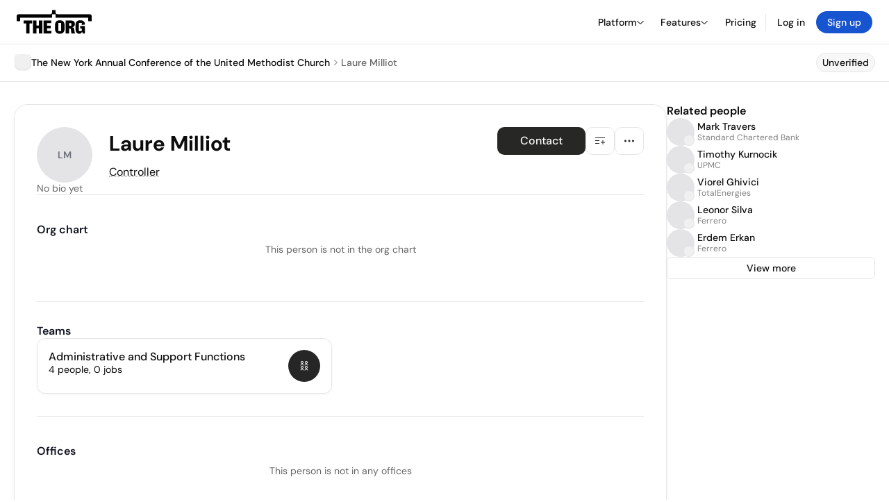

--- FILE ---
content_type: text/html; charset=utf-8
request_url: https://theorg.com/org/the-new-york-annual-conference-of-the-united-methodist-church/org-chart/laure-milliot
body_size: 20757
content:
<!DOCTYPE html><html class="no-js no-touch" lang="en"><head><link rel="apple-touch-icon" href="/_next/static/media/apple-touch-icon.64259cfd.png"/><link rel="dns-prefetch" href="https://cdn.theorg.com"/><link rel="preconnect" href="https://cdn.theorg.com"/><title>Laure Milliot - Controller at The New York Annual Conference of the United Methodist Church | The Org</title><meta name="viewport" content="width=device-width, initial-scale=1, maximum-scale=1.0, user-scalable=no"/><meta charSet="utf-8"/><meta name="mobile-web-app-capable" content="yes"/><meta name="apple-mobile-web-app-capable" content="yes"/><meta name="apple-mobile-web-app-status-bar-style" content="default"/><link rel="apple-touch-icon" href="/_next/static/media/apple-touch-icon.64259cfd.png"/><meta name="robots" content="noimageindex"/><meta name="description" content="View Laure Milliot at The New York Annual Conference of the United Methodist Church on The Org"/><meta itemProp="name" content="Laure Milliot - Controller at The New York Annual Conference of the United Methodist Church | The Org"/><meta itemProp="description" content="View Laure Milliot at The New York Annual Conference of the United Methodist Church on The Org"/><meta itemProp="image" content="https://cdn.theorg.com/og/position?name=Laure+Milliot&amp;position=Controller&amp;company=The+New+York+Annual+Conference+of+the+United+Methodist+Church&amp;logo=https%3A%2F%2Fcdn.theorg.com%2F5ad4a304-ee1c-433c-86d4-5ca436f85df8_thumb.jpg"/><meta name="twitter:card" content="summary_large_image"/><meta name="twitter:site" content="@theorghq"/><meta name="twitter:title" content="Laure Milliot - Controller at The New York Annual Conference of the United Methodist Church | The Org"/><meta name="twitter:description" content="View Laure Milliot at The New York Annual Conference of the United Methodist Church on The Org"/><meta name="twitter:creator" content="@theorghq"/><meta name="twitter:image" content="https://cdn.theorg.com/og/position?name=Laure+Milliot&amp;position=Controller&amp;company=The+New+York+Annual+Conference+of+the+United+Methodist+Church&amp;logo=https%3A%2F%2Fcdn.theorg.com%2F5ad4a304-ee1c-433c-86d4-5ca436f85df8_thumb.jpg"/><meta property="twitter:url" content="https://theorg.com/org/the-new-york-annual-conference-of-the-united-methodist-church/org-chart/laure-milliot"/><meta property="og:title" content="Laure Milliot - Controller at The New York Annual Conference of the United Methodist Church | The Org"/><meta property="og:type" content="website"/><meta property="og:url" content="https://theorg.com/org/the-new-york-annual-conference-of-the-united-methodist-church/org-chart/laure-milliot"/><link rel="canonical" href="https://theorg.com/org/the-new-york-annual-conference-of-the-united-methodist-church/org-chart/laure-milliot"/><meta property="og:image" content="https://cdn.theorg.com/og/position?name=Laure+Milliot&amp;position=Controller&amp;company=The+New+York+Annual+Conference+of+the+United+Methodist+Church&amp;logo=https%3A%2F%2Fcdn.theorg.com%2F5ad4a304-ee1c-433c-86d4-5ca436f85df8_thumb.jpg"/><meta property="og:image:width" content="2048"/><meta property="og:image:height" content="1200"/><meta property="og:description" content="View Laure Milliot at The New York Annual Conference of the United Methodist Church on The Org"/><meta property="og:site_name" content="THE ORG"/><meta property="fb:app_id" content="330925187371615"/><script id="org-amp-script" type="application/ld+json">{"@context":"https://schema.org","@type":"ProfilePage","breadcrumbs":{"@context":"https://schema.org","@type":"BreadcrumbList","itemListElement":[{"@type":"ListItem","position":1,"name":"The New York Annual Conference of the United Methodist Church","item":"https://theorg.com/org/the-new-york-annual-conference-of-the-united-methodist-church"},{"@type":"ListItem","position":2,"name":"Laure Milliot"}]},"mainEntity":{"@context":"https://schema.org","@type":"Person","image":null,"name":"Laure Milliot","jobTitle":"Controller","description":"","sameAs":[],"worksFor":{"@context":"https://schema.org","@type":"Organization","name":"The New York Annual Conference of the United Methodist Church","legalName":"The New York Annual Conference of the United Methodist Church","logo":{"@type":"ImageObject","url":"https://cdn.theorg.com/5ad4a304-ee1c-433c-86d4-5ca436f85df8_medium.jpg"}}}}</script><link rel="dns-prefetch" href="https://cdn.theorg.com"/><link rel="preconnect" href="https://cdn.theorg.com"/><meta name="next-head-count" content="35"/><style>
        /* Branding on the banner */
          a#CybotCookiebotDialogPoweredbyCybot,
          div#CybotCookiebotDialogPoweredByText,
          div#CybotCookiebotDialogHeader {
            display: none;
          }

          /* Branding on the Privacy trigger */
          #CookiebotWidget .CookiebotWidget-body .CookiebotWidget-main-logo {
              display: none;
          }
      </style><link rel="preconnect" href="https://consentcdn.cookiebot.com/"/><script async="" id="Cookiebot" src="https://consent.cookiebot.com/uc.js" data-cbid="46b327ce-c3bf-4c3a-94d7-32411fa4e7b8" type="text/javascript"></script><script id="aws-rum-script">
          (function(n,i,v,r,s,c,x,z){x=window.AwsRumClient={q:[],n:n,i:i,v:v,r:r,c:c};window[n]=function(c,p){x.q.push({c:c,p:p});};z=document.createElement('script');z.async=true;z.src=s;document.head.insertBefore(z,document.head.getElementsByTagName('script')[0]);})(
            'cwr',
            '25b33a8b-c0eb-46e6-8b46-ed0a214c9fff',
            '1.0.0-d2d559c',
            'us-west-1',
            'https://client.rum.us-east-1.amazonaws.com/1.19.0/cwr.js',
            {
              sessionSampleRate: 0.01,
              identityPoolId: "us-west-1:d68daa46-0bea-45a4-a95c-d0c514dc8de5",
              endpoint: "https://dataplane.rum.us-west-1.amazonaws.com",
              telemetries: ["errors","http"],
              allowCookies: true,
              enableXRay: false
            }
          );
        </script><link rel="preload" href="/_next/static/css/d37476114cf7a1d8.css?dpl=db11c1d84aa1514d745ec06f2eecdd84498dd1b137fb0c51a60a70ffcf236793363937313366313263623531303630303038653730633331" as="style"/><link rel="stylesheet" href="/_next/static/css/d37476114cf7a1d8.css?dpl=db11c1d84aa1514d745ec06f2eecdd84498dd1b137fb0c51a60a70ffcf236793363937313366313263623531303630303038653730633331" data-n-g=""/><link rel="preload" href="/_next/static/css/a75a47edc11b9300.css?dpl=db11c1d84aa1514d745ec06f2eecdd84498dd1b137fb0c51a60a70ffcf236793363937313366313263623531303630303038653730633331" as="style"/><link rel="stylesheet" href="/_next/static/css/a75a47edc11b9300.css?dpl=db11c1d84aa1514d745ec06f2eecdd84498dd1b137fb0c51a60a70ffcf236793363937313366313263623531303630303038653730633331" data-n-p=""/><link rel="preload" href="/_next/static/css/2b67e36b5351a15a.css?dpl=db11c1d84aa1514d745ec06f2eecdd84498dd1b137fb0c51a60a70ffcf236793363937313366313263623531303630303038653730633331" as="style"/><link rel="stylesheet" href="/_next/static/css/2b67e36b5351a15a.css?dpl=db11c1d84aa1514d745ec06f2eecdd84498dd1b137fb0c51a60a70ffcf236793363937313366313263623531303630303038653730633331" data-n-p=""/><link rel="preload" href="/_next/static/css/e867d8cbb91d2d2c.css?dpl=db11c1d84aa1514d745ec06f2eecdd84498dd1b137fb0c51a60a70ffcf236793363937313366313263623531303630303038653730633331" as="style"/><link rel="stylesheet" href="/_next/static/css/e867d8cbb91d2d2c.css?dpl=db11c1d84aa1514d745ec06f2eecdd84498dd1b137fb0c51a60a70ffcf236793363937313366313263623531303630303038653730633331"/><link rel="preload" href="/_next/static/css/f6cd5d3474c8b566.css?dpl=db11c1d84aa1514d745ec06f2eecdd84498dd1b137fb0c51a60a70ffcf236793363937313366313263623531303630303038653730633331" as="style"/><link rel="stylesheet" href="/_next/static/css/f6cd5d3474c8b566.css?dpl=db11c1d84aa1514d745ec06f2eecdd84498dd1b137fb0c51a60a70ffcf236793363937313366313263623531303630303038653730633331"/><link rel="preload" href="/_next/static/css/3d9e1ff967e6bdd9.css?dpl=db11c1d84aa1514d745ec06f2eecdd84498dd1b137fb0c51a60a70ffcf236793363937313366313263623531303630303038653730633331" as="style"/><link rel="stylesheet" href="/_next/static/css/3d9e1ff967e6bdd9.css?dpl=db11c1d84aa1514d745ec06f2eecdd84498dd1b137fb0c51a60a70ffcf236793363937313366313263623531303630303038653730633331"/><link rel="preload" href="/_next/static/css/1fa581172ebfb2ee.css?dpl=db11c1d84aa1514d745ec06f2eecdd84498dd1b137fb0c51a60a70ffcf236793363937313366313263623531303630303038653730633331" as="style"/><link rel="stylesheet" href="/_next/static/css/1fa581172ebfb2ee.css?dpl=db11c1d84aa1514d745ec06f2eecdd84498dd1b137fb0c51a60a70ffcf236793363937313366313263623531303630303038653730633331"/><link rel="preload" href="/_next/static/css/b48747324785e7ce.css?dpl=db11c1d84aa1514d745ec06f2eecdd84498dd1b137fb0c51a60a70ffcf236793363937313366313263623531303630303038653730633331" as="style"/><link rel="stylesheet" href="/_next/static/css/b48747324785e7ce.css?dpl=db11c1d84aa1514d745ec06f2eecdd84498dd1b137fb0c51a60a70ffcf236793363937313366313263623531303630303038653730633331"/><link rel="preload" href="/_next/static/css/2af55ba3fd19a702.css?dpl=db11c1d84aa1514d745ec06f2eecdd84498dd1b137fb0c51a60a70ffcf236793363937313366313263623531303630303038653730633331" as="style"/><link rel="stylesheet" href="/_next/static/css/2af55ba3fd19a702.css?dpl=db11c1d84aa1514d745ec06f2eecdd84498dd1b137fb0c51a60a70ffcf236793363937313366313263623531303630303038653730633331"/><link rel="preload" href="/_next/static/css/d94723060406447d.css?dpl=db11c1d84aa1514d745ec06f2eecdd84498dd1b137fb0c51a60a70ffcf236793363937313366313263623531303630303038653730633331" as="style"/><link rel="stylesheet" href="/_next/static/css/d94723060406447d.css?dpl=db11c1d84aa1514d745ec06f2eecdd84498dd1b137fb0c51a60a70ffcf236793363937313366313263623531303630303038653730633331"/><link rel="preload" href="/_next/static/css/26cf048982ed5753.css?dpl=db11c1d84aa1514d745ec06f2eecdd84498dd1b137fb0c51a60a70ffcf236793363937313366313263623531303630303038653730633331" as="style"/><link rel="stylesheet" href="/_next/static/css/26cf048982ed5753.css?dpl=db11c1d84aa1514d745ec06f2eecdd84498dd1b137fb0c51a60a70ffcf236793363937313366313263623531303630303038653730633331"/><noscript data-n-css=""></noscript><script defer="" nomodule="" src="/_next/static/chunks/polyfills-42372ed130431b0a.js?dpl=db11c1d84aa1514d745ec06f2eecdd84498dd1b137fb0c51a60a70ffcf236793363937313366313263623531303630303038653730633331"></script><script defer="" src="/_next/static/chunks/6064-9ac4112e9d395673.js?dpl=db11c1d84aa1514d745ec06f2eecdd84498dd1b137fb0c51a60a70ffcf236793363937313366313263623531303630303038653730633331"></script><script defer="" src="/_next/static/chunks/7583.c580e21c48dad48c.js?dpl=db11c1d84aa1514d745ec06f2eecdd84498dd1b137fb0c51a60a70ffcf236793363937313366313263623531303630303038653730633331"></script><script defer="" src="/_next/static/chunks/5403-a2f88b28d3ba5378.js?dpl=db11c1d84aa1514d745ec06f2eecdd84498dd1b137fb0c51a60a70ffcf236793363937313366313263623531303630303038653730633331"></script><script defer="" src="/_next/static/chunks/595-2479b77802ac3f83.js?dpl=db11c1d84aa1514d745ec06f2eecdd84498dd1b137fb0c51a60a70ffcf236793363937313366313263623531303630303038653730633331"></script><script defer="" src="/_next/static/chunks/8036-f6bde0eb3d00d7ae.js?dpl=db11c1d84aa1514d745ec06f2eecdd84498dd1b137fb0c51a60a70ffcf236793363937313366313263623531303630303038653730633331"></script><script defer="" src="/_next/static/chunks/6666-78d6d82f48cd7ffd.js?dpl=db11c1d84aa1514d745ec06f2eecdd84498dd1b137fb0c51a60a70ffcf236793363937313366313263623531303630303038653730633331"></script><script defer="" src="/_next/static/chunks/9054-fca9d50b479d0e80.js?dpl=db11c1d84aa1514d745ec06f2eecdd84498dd1b137fb0c51a60a70ffcf236793363937313366313263623531303630303038653730633331"></script><script defer="" src="/_next/static/chunks/5166-5818a1cbfd936eea.js?dpl=db11c1d84aa1514d745ec06f2eecdd84498dd1b137fb0c51a60a70ffcf236793363937313366313263623531303630303038653730633331"></script><script defer="" src="/_next/static/chunks/6167-2773e1da49bde09c.js?dpl=db11c1d84aa1514d745ec06f2eecdd84498dd1b137fb0c51a60a70ffcf236793363937313366313263623531303630303038653730633331"></script><script defer="" src="/_next/static/chunks/5763.fddbca22c43f4757.js?dpl=db11c1d84aa1514d745ec06f2eecdd84498dd1b137fb0c51a60a70ffcf236793363937313366313263623531303630303038653730633331"></script><script defer="" src="/_next/static/chunks/5594.fb6aa81946b3f801.js?dpl=db11c1d84aa1514d745ec06f2eecdd84498dd1b137fb0c51a60a70ffcf236793363937313366313263623531303630303038653730633331"></script><script defer="" src="/_next/static/chunks/5675-d6125e4f7c7f0001.js?dpl=db11c1d84aa1514d745ec06f2eecdd84498dd1b137fb0c51a60a70ffcf236793363937313366313263623531303630303038653730633331"></script><script defer="" src="/_next/static/chunks/8124-c5910b2597d6e037.js?dpl=db11c1d84aa1514d745ec06f2eecdd84498dd1b137fb0c51a60a70ffcf236793363937313366313263623531303630303038653730633331"></script><script defer="" src="/_next/static/chunks/8394-e0c58b636c057564.js?dpl=db11c1d84aa1514d745ec06f2eecdd84498dd1b137fb0c51a60a70ffcf236793363937313366313263623531303630303038653730633331"></script><script defer="" src="/_next/static/chunks/956-11b005fb92821045.js?dpl=db11c1d84aa1514d745ec06f2eecdd84498dd1b137fb0c51a60a70ffcf236793363937313366313263623531303630303038653730633331"></script><script defer="" src="/_next/static/chunks/2930-6e1b868cabeaf073.js?dpl=db11c1d84aa1514d745ec06f2eecdd84498dd1b137fb0c51a60a70ffcf236793363937313366313263623531303630303038653730633331"></script><script defer="" src="/_next/static/chunks/4298-c66791bcc95dd0f4.js?dpl=db11c1d84aa1514d745ec06f2eecdd84498dd1b137fb0c51a60a70ffcf236793363937313366313263623531303630303038653730633331"></script><script defer="" src="/_next/static/chunks/3921-7aa589a10fa50934.js?dpl=db11c1d84aa1514d745ec06f2eecdd84498dd1b137fb0c51a60a70ffcf236793363937313366313263623531303630303038653730633331"></script><script defer="" src="/_next/static/chunks/115-c847a14428f0be6f.js?dpl=db11c1d84aa1514d745ec06f2eecdd84498dd1b137fb0c51a60a70ffcf236793363937313366313263623531303630303038653730633331"></script><script defer="" src="/_next/static/chunks/7188-9e014de5fdf72156.js?dpl=db11c1d84aa1514d745ec06f2eecdd84498dd1b137fb0c51a60a70ffcf236793363937313366313263623531303630303038653730633331"></script><script defer="" src="/_next/static/chunks/2291-133af90a3a542e0b.js?dpl=db11c1d84aa1514d745ec06f2eecdd84498dd1b137fb0c51a60a70ffcf236793363937313366313263623531303630303038653730633331"></script><script defer="" src="/_next/static/chunks/1316-4ab3e348a21f4a53.js?dpl=db11c1d84aa1514d745ec06f2eecdd84498dd1b137fb0c51a60a70ffcf236793363937313366313263623531303630303038653730633331"></script><script defer="" src="/_next/static/chunks/3945-e251021864123278.js?dpl=db11c1d84aa1514d745ec06f2eecdd84498dd1b137fb0c51a60a70ffcf236793363937313366313263623531303630303038653730633331"></script><script defer="" src="/_next/static/chunks/185-ffcffae795b402a8.js?dpl=db11c1d84aa1514d745ec06f2eecdd84498dd1b137fb0c51a60a70ffcf236793363937313366313263623531303630303038653730633331"></script><script defer="" src="/_next/static/chunks/6815-09ca73f3722a36ef.js?dpl=db11c1d84aa1514d745ec06f2eecdd84498dd1b137fb0c51a60a70ffcf236793363937313366313263623531303630303038653730633331"></script><script defer="" src="/_next/static/chunks/4736-57ee3c2bb0454867.js?dpl=db11c1d84aa1514d745ec06f2eecdd84498dd1b137fb0c51a60a70ffcf236793363937313366313263623531303630303038653730633331"></script><script defer="" src="/_next/static/chunks/1737-ef6038783bf2a3e9.js?dpl=db11c1d84aa1514d745ec06f2eecdd84498dd1b137fb0c51a60a70ffcf236793363937313366313263623531303630303038653730633331"></script><script defer="" src="/_next/static/chunks/2053-07439d0aad506703.js?dpl=db11c1d84aa1514d745ec06f2eecdd84498dd1b137fb0c51a60a70ffcf236793363937313366313263623531303630303038653730633331"></script><script defer="" src="/_next/static/chunks/3745-52351a1555d64a1c.js?dpl=db11c1d84aa1514d745ec06f2eecdd84498dd1b137fb0c51a60a70ffcf236793363937313366313263623531303630303038653730633331"></script><script defer="" src="/_next/static/chunks/9112-4385ee409287d68f.js?dpl=db11c1d84aa1514d745ec06f2eecdd84498dd1b137fb0c51a60a70ffcf236793363937313366313263623531303630303038653730633331"></script><script defer="" src="/_next/static/chunks/6698-5a274c6f2b0716c7.js?dpl=db11c1d84aa1514d745ec06f2eecdd84498dd1b137fb0c51a60a70ffcf236793363937313366313263623531303630303038653730633331"></script><script src="/_next/static/chunks/webpack-a88998e90c9c6503.js?dpl=db11c1d84aa1514d745ec06f2eecdd84498dd1b137fb0c51a60a70ffcf236793363937313366313263623531303630303038653730633331" defer=""></script><script src="/_next/static/chunks/framework-94bd750d1b93951a.js?dpl=db11c1d84aa1514d745ec06f2eecdd84498dd1b137fb0c51a60a70ffcf236793363937313366313263623531303630303038653730633331" defer=""></script><script src="/_next/static/chunks/main-a3731bed92f9fe49.js?dpl=db11c1d84aa1514d745ec06f2eecdd84498dd1b137fb0c51a60a70ffcf236793363937313366313263623531303630303038653730633331" defer=""></script><script src="/_next/static/chunks/pages/_app-9b759ab0f40303cf.js?dpl=db11c1d84aa1514d745ec06f2eecdd84498dd1b137fb0c51a60a70ffcf236793363937313366313263623531303630303038653730633331" defer=""></script><script src="/_next/static/chunks/1664-097cf1773184f113.js?dpl=db11c1d84aa1514d745ec06f2eecdd84498dd1b137fb0c51a60a70ffcf236793363937313366313263623531303630303038653730633331" defer=""></script><script src="/_next/static/chunks/2765-e66ae06e9c023488.js?dpl=db11c1d84aa1514d745ec06f2eecdd84498dd1b137fb0c51a60a70ffcf236793363937313366313263623531303630303038653730633331" defer=""></script><script src="/_next/static/chunks/7767-9941bfd1874e6822.js?dpl=db11c1d84aa1514d745ec06f2eecdd84498dd1b137fb0c51a60a70ffcf236793363937313366313263623531303630303038653730633331" defer=""></script><script src="/_next/static/chunks/9368-0236eaab4cd842e1.js?dpl=db11c1d84aa1514d745ec06f2eecdd84498dd1b137fb0c51a60a70ffcf236793363937313366313263623531303630303038653730633331" defer=""></script><script src="/_next/static/chunks/8155-71b9c4c32fec240f.js?dpl=db11c1d84aa1514d745ec06f2eecdd84498dd1b137fb0c51a60a70ffcf236793363937313366313263623531303630303038653730633331" defer=""></script><script src="/_next/static/chunks/4906-115b9b6e02073cc5.js?dpl=db11c1d84aa1514d745ec06f2eecdd84498dd1b137fb0c51a60a70ffcf236793363937313366313263623531303630303038653730633331" defer=""></script><script src="/_next/static/chunks/3537-fd6e726f4d672916.js?dpl=db11c1d84aa1514d745ec06f2eecdd84498dd1b137fb0c51a60a70ffcf236793363937313366313263623531303630303038653730633331" defer=""></script><script src="/_next/static/chunks/7887-7069638910a709de.js?dpl=db11c1d84aa1514d745ec06f2eecdd84498dd1b137fb0c51a60a70ffcf236793363937313366313263623531303630303038653730633331" defer=""></script><script src="/_next/static/chunks/4712-bb26b6e186408809.js?dpl=db11c1d84aa1514d745ec06f2eecdd84498dd1b137fb0c51a60a70ffcf236793363937313366313263623531303630303038653730633331" defer=""></script><script src="/_next/static/chunks/5041-e221f794f9a8121d.js?dpl=db11c1d84aa1514d745ec06f2eecdd84498dd1b137fb0c51a60a70ffcf236793363937313366313263623531303630303038653730633331" defer=""></script><script src="/_next/static/chunks/1867-06e15a3f8945d808.js?dpl=db11c1d84aa1514d745ec06f2eecdd84498dd1b137fb0c51a60a70ffcf236793363937313366313263623531303630303038653730633331" defer=""></script><script src="/_next/static/chunks/3670-d3c2cf7c4d7c11cf.js?dpl=db11c1d84aa1514d745ec06f2eecdd84498dd1b137fb0c51a60a70ffcf236793363937313366313263623531303630303038653730633331" defer=""></script><script src="/_next/static/chunks/6888-ba519d47a52a11eb.js?dpl=db11c1d84aa1514d745ec06f2eecdd84498dd1b137fb0c51a60a70ffcf236793363937313366313263623531303630303038653730633331" defer=""></script><script src="/_next/static/chunks/1033-c75e4c5fc583579a.js?dpl=db11c1d84aa1514d745ec06f2eecdd84498dd1b137fb0c51a60a70ffcf236793363937313366313263623531303630303038653730633331" defer=""></script><script src="/_next/static/chunks/9629-d4974792c2c80034.js?dpl=db11c1d84aa1514d745ec06f2eecdd84498dd1b137fb0c51a60a70ffcf236793363937313366313263623531303630303038653730633331" defer=""></script><script src="/_next/static/chunks/3330-6b2f408e8911b4c8.js?dpl=db11c1d84aa1514d745ec06f2eecdd84498dd1b137fb0c51a60a70ffcf236793363937313366313263623531303630303038653730633331" defer=""></script><script src="/_next/static/chunks/1459-b49b4b832a8eaa5a.js?dpl=db11c1d84aa1514d745ec06f2eecdd84498dd1b137fb0c51a60a70ffcf236793363937313366313263623531303630303038653730633331" defer=""></script><script src="/_next/static/chunks/3587-cf9f3060a90bd79a.js?dpl=db11c1d84aa1514d745ec06f2eecdd84498dd1b137fb0c51a60a70ffcf236793363937313366313263623531303630303038653730633331" defer=""></script><script src="/_next/static/chunks/4968-a04761ef989b9b96.js?dpl=db11c1d84aa1514d745ec06f2eecdd84498dd1b137fb0c51a60a70ffcf236793363937313366313263623531303630303038653730633331" defer=""></script><script src="/_next/static/chunks/5936-8752fcb78cdc81e5.js?dpl=db11c1d84aa1514d745ec06f2eecdd84498dd1b137fb0c51a60a70ffcf236793363937313366313263623531303630303038653730633331" defer=""></script><script src="/_next/static/chunks/9078-c7b2c5ea5189601e.js?dpl=db11c1d84aa1514d745ec06f2eecdd84498dd1b137fb0c51a60a70ffcf236793363937313366313263623531303630303038653730633331" defer=""></script><script src="/_next/static/chunks/2910-9417df9fe5d394ff.js?dpl=db11c1d84aa1514d745ec06f2eecdd84498dd1b137fb0c51a60a70ffcf236793363937313366313263623531303630303038653730633331" defer=""></script><script src="/_next/static/chunks/9830-c38be7f8ae7843a1.js?dpl=db11c1d84aa1514d745ec06f2eecdd84498dd1b137fb0c51a60a70ffcf236793363937313366313263623531303630303038653730633331" defer=""></script><script src="/_next/static/chunks/9636-9bcd40ae23466b82.js?dpl=db11c1d84aa1514d745ec06f2eecdd84498dd1b137fb0c51a60a70ffcf236793363937313366313263623531303630303038653730633331" defer=""></script><script src="/_next/static/chunks/5224-6b8360db4eb51663.js?dpl=db11c1d84aa1514d745ec06f2eecdd84498dd1b137fb0c51a60a70ffcf236793363937313366313263623531303630303038653730633331" defer=""></script><script src="/_next/static/chunks/pages/org/%5BcompanySlug%5D/org-chart/%5BpositionSlug%5D-14bcaf2af892d684.js?dpl=db11c1d84aa1514d745ec06f2eecdd84498dd1b137fb0c51a60a70ffcf236793363937313366313263623531303630303038653730633331" defer=""></script><script src="/_next/static/C04ZCN0zsbcA49ELdwknc/_buildManifest.js?dpl=db11c1d84aa1514d745ec06f2eecdd84498dd1b137fb0c51a60a70ffcf236793363937313366313263623531303630303038653730633331" defer=""></script><script src="/_next/static/C04ZCN0zsbcA49ELdwknc/_ssgManifest.js?dpl=db11c1d84aa1514d745ec06f2eecdd84498dd1b137fb0c51a60a70ffcf236793363937313366313263623531303630303038653730633331" defer=""></script><style data-styled="" data-styled-version="5.3.6">@font-face{font-family:'DMSans';src:url('https://cdn.theorg.com/fonts/DMSans-Variable.woff2') format('woff2');font-weight:100 1000;font-style:normal;font-display:swap;}/*!sc*/
@font-face{font-family:'Inter';src:url('https://cdn.theorg.com/fonts/Inter/Regular/Inter-Regular.woff2') format('woff2'),url('https://cdn.theorg.com/fonts/Inter/Regular/Inter-Regular.woff') format('woff');font-weight:400;font-style:normal;font-display:swap;}/*!sc*/
@font-face{font-family:'Inter';src:url('https://cdn.theorg.com/fonts/Inter/Italic/Inter-Italic.woff2') format('woff2'),url('https://cdn.theorg.com/fonts/Inter/Italic/Inter-Italic.woff') format('woff');font-weight:400;font-style:italic;font-display:swap;}/*!sc*/
@font-face{font-family:'Inter';src:url('https://cdn.theorg.com/fonts/Inter/Medium/Inter-Medium.woff2') format('woff2'),url('https://cdn.theorg.com/fonts/Inter/Medium/Inter-Medium.woff') format('woff');font-weight:500;font-style:normal;font-display:swap;}/*!sc*/
@font-face{font-family:'Inter';src:url("https://cdn.theorg.com/fonts/Inter/SemiBold/Inter-SemiBold.woff2") format("woff2"),url("https://cdn.theorg.com/fonts/Inter/SemiBold/Inter-SemiBold.woff") format("woff");font-weight:600;font-style:normal;font-display:swap;}/*!sc*/
@font-face{font-family:'Inter';src:url('https://cdn.theorg.com/fonts/Inter/Bold/Inter-Bold.woff2') format('woff2'),url('https://cdn.theorg.com/fonts/Inter/Bold/Inter-Bold.woff') format('woff');font-weight:700;font-style:normal;font-display:swap;}/*!sc*/
@font-face{font-family:'Inter';src:url('https://cdn.theorg.com/fonts/Inter/Black/Inter-Black.woff2') format('woff2'),url('https://cdn.theorg.com/fonts/Inter/Black/Inter-Black.woff') format('woff');font-weight:900;font-style:normal;font-display:swap;}/*!sc*/
@font-face{font-family:'PP Right Grotesk';font-style:normal;font-weight:900;font-display:swap;src:url('https://cdn.theorg.com/fonts/PPRightGrotesk/Black/PPRightGrotesk-CompactBlack.woff2') format('woff2'),url('https://cdn.theorg.com/fonts/PPRightGrotesk/Black/PPRightGrotesk-CompactBlack.woff') format('woff');}/*!sc*/
@font-face{font-family:'PP Right Grotesk';font-style:italic;font-weight:900;font-display:swap;src:url('https://cdn.theorg.com/fonts/PPRightGrotesk/Italic/PPRightGrotesk-SpatialBlackItalic.woff2') format('woff2'),url('https://cdn.theorg.com/fonts/PPRightGrotesk/Italic/PPRightGrotesk-SpatialBlackItalic.woff') format('woff');}/*!sc*/
@font-face{font-family:'Inter';font-style:normal;font-weight:400;font-display:swap;src:url("https://cdn.theorg.com/fonts/Inter/Regular/Inter-Regular.woff2") format("woff2"),url("https://cdn.theorg.com/fonts/Inter/Regular/Inter-Regular.woff") format("woff");}/*!sc*/
@font-face{font-family:'Inter';font-style:italic;font-weight:400;font-display:swap;src:url("https://cdn.theorg.com/fonts/Inter/Italic/Inter-Italic.woff2") format("woff2"),url("https://cdn.theorg.com/fonts/Inter/Italic/Inter-Italic.woff") format("woff");}/*!sc*/
@font-face{font-family:'Inter';font-style:normal;font-weight:500;font-display:swap;src:url("https://cdn.theorg.com/fonts/Inter/Medium/Inter-Medium.woff2") format("woff2"),url("https://cdn.theorg.com/fonts/Inter/Medium/Inter-Medium.woff") format("woff");}/*!sc*/
@font-face{font-family:'Inter';font-style:normal;font-weight:600;font-display:swap;src:url("https://cdn.theorg.com/fonts/Inter/SemiBold/Inter-SemiBold.woff2") format("woff2"),url("https://cdn.theorg.com/fonts/Inter/SemiBold/Inter-SemiBold.woff") format("woff");}/*!sc*/
@font-face{font-family:'Inter';font-style:normal;font-weight:700;font-display:swap;src:url("https://cdn.theorg.com/fonts/Inter/Bold/Inter-Bold.woff2") format("woff2"),url("https://cdn.theorg.com/fonts/Inter/Bold/Inter-Bold.woff") format("woff");}/*!sc*/
@font-face{font-family:'Inter';font-style:normal;font-weight:900;font-display:swap;src:url("https://cdn.theorg.com/fonts/Inter/Black/Inter-Black.woff2") format("woff2"),url("https://cdn.theorg.com/fonts/Inter/Black/Inter-Black.woff") format("woff");}/*!sc*/
@font-face{font-family:'PP Editorial New';font-style:normal;font-weight:400;font-display:swap;src:url('https://cdn.theorg.com/fonts/PPEditorialNew/PPEditorialNew-Regular.woff2') format('woff2'),url('https://cdn.theorg.com/fonts/PPEditorialNew/PPEditorialNew-Regular.woff') format('woff');}/*!sc*/
@font-face{font-family:'Instrument Serif';font-style:normal;font-weight:400;font-display:swap;src:url('https://cdn.theorg.com/fonts/InstrumentSerif/InstrumentSerif-Regular.woff2') format('woff2'),url('https://cdn.theorg.com/fonts/InstrumentSerif/InstrumentSerif-Regular.woff') format('woff');}/*!sc*/
@font-face{font-family:'Instrument Sans';font-style:normal;font-weight:400;font-display:swap;src:url('https://cdn.theorg.com/fonts/InstrumentSans/InstrumentSans-Regular.woff2') format('woff2'),url('https://cdn.theorg.com/fonts/InstrumentSans/InstrumentSans-Regular.woff') format('woff');}/*!sc*/
@font-face{font-family:'Inter Display';font-style:normal;font-weight:400;font-display:swap;src:url('https://cdn.theorg.com/fonts/Inter/InterDisplay-Regular.woff2') format('woff2');}/*!sc*/
@font-face{font-family:'Inter Display';font-style:normal;font-weight:500;font-display:swap;src:url('https://cdn.theorg.com/fonts/Inter/InterDisplay-Medium.woff2') format('woff2');}/*!sc*/
@font-face{font-family:'Inter Display';font-style:normal;font-weight:600;font-display:swap;src:url('https://cdn.theorg.com/fonts/Inter/InterDisplay-SemiBold.woff2') format('woff2');}/*!sc*/
@font-face{font-family:'Inter Display';font-style:normal;font-weight:700;font-display:swap;src:url('https://cdn.theorg.com/fonts/Inter/InterDisplay-Bold.woff2') format('woff2');}/*!sc*/
html{color:hsl(0,0%,5%);font-size:16px;font-family:'DMSans',sans-serif;box-sizing:border-box;-webkit-font-smoothing:antialiased;text-rendering:optimizeLegibility;-moz-osx-font-smoothing:grayscale;line-height:1.15;-webkit-text-size-adjust:100%;}/*!sc*/
body{margin:0;background-color:hsl(0,0%,100%);-webkit-tap-highlight-color:transparent;overflow-x:hidden;}/*!sc*/
*,*::before,*::after{-webkit-box-sizing:inherit;box-sizing:inherit;}/*!sc*/
img{image-rendering:-webkit-optimize-contrast;}/*!sc*/
@media (-webkit-min-device-pixel-ratio:2),(min-resolution:192dpi){img{image-rendering:auto;}}/*!sc*/
button,a{-webkit-appearance:none;-moz-appearance:none;-webkit-appearance:none;-moz-appearance:none;appearance:none;margin:0;padding:0;border-width:0;background:none;-webkit-text-decoration:none;text-decoration:none;font-size:inherit;outline:none;}/*!sc*/
button:hover,a:hover{cursor:pointer;}/*!sc*/
a{color:#0F4BE5;}/*!sc*/
button{font-family:'DMSans',sans-serif;overflow:visible;}/*!sc*/
button::-moz-focus-inner{border:0;padding:0;}/*!sc*/
input:-webkit-autofill,input:-webkit-autofill:hover,input:-webkit-autofill:focus,input:-webkit-autofill:active{-webkit-transition:color 9999s ease-out,background-color 9999s ease-out;transition:color 9999s ease-out,background-color 9999s ease-out;-webkit-transition-delay:9999s;transition-delay:9999s;}/*!sc*/
input::-webkit-input-placeholder{line-height:normal !important;}/*!sc*/
input{font-family:'DMSans',sans-serif;}/*!sc*/
input[type="search"]::-webkit-search-decoration,input[type="search"]::-webkit-search-cancel-button,input[type="search"]::-webkit-search-results-button,input[type="search"]::-webkit-search-results-decoration{-webkit-appearance:none;}/*!sc*/
hr{display:block;height:1px;border:0;border-top:1px solid #eaeaeb;margin:1em 0;padding:0;box-sizing:content-box;overflow:visible;}/*!sc*/
audio,canvas,iframe,img,svg,video{vertical-align:middle;}/*!sc*/
fieldset{border:0;margin:0;padding:0;}/*!sc*/
textarea{resize:vertical;font-family:inherit;}/*!sc*/
select{background:inherit;}/*!sc*/
.ios-fix{position:fixed;left:0;right:0;}/*!sc*/
#_hj_feedback_container{z-index:600;position:relative;}/*!sc*/
.browserupgrade{margin:0.2em 0;background:#ccc;color:#0a0a0b;padding:0.2em 0;}/*!sc*/
.ReactCrop{background-color:transparent;border:1px solid white;}/*!sc*/
.ReactCrop__image{max-height:50vh;}/*!sc*/
@-webkit-keyframes react-loading-skeleton{100%{-webkit-transform:translateX(100%);-ms-transform:translateX(100%);transform:translateX(100%);}}/*!sc*/
@keyframes react-loading-skeleton{100%{-webkit-transform:translateX(100%);-ms-transform:translateX(100%);transform:translateX(100%);}}/*!sc*/
.react-loading-skeleton{--base-color:#ebebeb;--highlight-color:#f8f8f8;--animation-duration:1.5s;--animation-direction:normal;--pseudo-element-display:block;background-color:var(--base-color);width:100%;border-radius:0.25rem;display:-webkit-inline-box;display:-webkit-inline-flex;display:-ms-inline-flexbox;display:inline-flex;line-height:1;position:relative;-webkit-user-select:none;-moz-user-select:none;-ms-user-select:none;user-select:none;overflow:hidden;}/*!sc*/
.react-loading-skeleton::after{content:' ';display:var(--pseudo-element-display);position:absolute;top:0;left:0;right:0;height:100%;background-repeat:no-repeat;background-image:linear-gradient( 90deg,var(--base-color),var(--highlight-color),var(--base-color) );-webkit-transform:translateX(-100%);-ms-transform:translateX(-100%);transform:translateX(-100%);-webkit-animation-name:react-loading-skeleton;animation-name:react-loading-skeleton;-webkit-animation-direction:var(--animation-direction);animation-direction:var(--animation-direction);-webkit-animation-duration:var(--animation-duration);animation-duration:var(--animation-duration);-webkit-animation-timing-function:ease-in-out;animation-timing-function:ease-in-out;-webkit-animation-iteration-count:infinite;animation-iteration-count:infinite;}/*!sc*/
@media (prefers-reduced-motion){.react-loading-skeleton{--pseudo-element-display:none;}}/*!sc*/
.grecaptcha-badge{visibility:hidden !important;}/*!sc*/
data-styled.g1[id="sc-global-bMQxOs1"]{content:"sc-global-bMQxOs1,"}/*!sc*/
.jcPqlu{margin:0;font-size:16px;line-height:1;text-align:start;font-weight:400;color:hsl(0,0%,5%);white-space:pre-wrap;}/*!sc*/
.gDIsPF{margin:0;font-size:14px;line-height:1;text-align:start;font-weight:500;color:hsl(0,0%,5%);white-space:pre-wrap;}/*!sc*/
.ghVvoR{margin:0;font-size:16px;line-height:1;text-align:start;font-weight:700;color:hsl(0,0%,5%);white-space:pre-wrap;}/*!sc*/
data-styled.g2[id="sc-50ad6258-0"]{content:"jcPqlu,gDIsPF,ghVvoR,"}/*!sc*/
.iA-DRcw .lazy-load-image-background.opacity{opacity:0;}/*!sc*/
.iA-DRcw .lazy-load-image-background.opacity.lazy-load-image-loaded{opacity:1;-webkit-transition:opacity 0.175s;transition:opacity 0.175s;}/*!sc*/
data-styled.g24[id="sc-6f3e284-0"]{content:"iA-DRcw,"}/*!sc*/
.brtnyL{height:100%;width:100%;}/*!sc*/
data-styled.g25[id="sc-6f3e284-1"]{content:"brtnyL,"}/*!sc*/
.iPsfJV{display:-webkit-box;display:-webkit-flex;display:-ms-flexbox;display:flex;position:relative;overflow:visible !important;-webkit-box-pack:center;-webkit-justify-content:center;-ms-flex-pack:center;justify-content:center;-webkit-align-items:center;-webkit-box-align:center;-ms-flex-align:center;align-items:center;width:calc(3 * 8px);height:calc(3 * 8px);border-radius:8px;background-color:#f0f0f0;-webkit-flex-shrink:0;-ms-flex-negative:0;flex-shrink:0;color:white;}/*!sc*/
.eHZNEo{display:-webkit-box;display:-webkit-flex;display:-ms-flexbox;display:flex;position:relative;overflow:visible !important;-webkit-box-pack:center;-webkit-justify-content:center;-ms-flex-pack:center;justify-content:center;-webkit-align-items:center;-webkit-box-align:center;-ms-flex-align:center;align-items:center;width:calc(2 * 8px);height:calc(2 * 8px);border-radius:5px;background-color:#f0f0f0;-webkit-flex-shrink:0;-ms-flex-negative:0;flex-shrink:0;color:white;}/*!sc*/
data-styled.g26[id="sc-b0dd8cd4-0"]{content:"iPsfJV,eHZNEo,"}/*!sc*/
.gIHpSk{border:1px solid #e4e4e7;border-radius:8px;width:calc(3 * 8px);height:calc(3 * 8px);}/*!sc*/
.cUJCEp{border:1px solid #e4e4e7;border-radius:5px;width:calc(2 * 8px);height:calc(2 * 8px);}/*!sc*/
data-styled.g27[id="sc-b0dd8cd4-1"]{content:"gIHpSk,cUJCEp,"}/*!sc*/
.jgNZOx{position:-webkit-sticky;position:sticky;z-index:30;top:calc(var(--header-height) - 1px);margin-top:-1px;width:100%;-webkit-clip-path:inset(0 0 -10px 0);clip-path:inset(0 0 -10px 0);-webkit-backdrop-filter:saturate(180%) blur(24px);backdrop-filter:saturate(180%) blur(24px);background:rgba(255,255,255,0.95);border-bottom:1px solid hsla(0,0%,0%,0.1);-webkit-backdrop-filter:saturate(180%) blur(20px);-webkit-backdrop-filter:blur(10px);backdrop-filter:blur(10px);background:rgba(255,255,255,0.87);}/*!sc*/
data-styled.g34[id="sc-b7350130-0"]{content:"jgNZOx,"}/*!sc*/
.dJHWdM{min-height:54px;padding:0;display:-webkit-box;display:-webkit-flex;display:-ms-flexbox;display:flex;-webkit-align-items:center;-webkit-box-align:center;-ms-flex-align:center;align-items:center;-webkit-box-pack:justify;-webkit-justify-content:space-between;-ms-flex-pack:justify;justify-content:space-between;margin:auto;box-sizing:content-box;position:relative;}/*!sc*/
.dJHWdM::after{content:'';position:absolute;top:0;bottom:0;right:0;width:20px;background:linear-gradient(to left,rgba(255,255,255,0.95),transparent);pointer-events:none;z-index:1;}/*!sc*/
@media (--bp-desktop){.dJHWdM{padding:2px 24px 3px;}}/*!sc*/
.dJHWdM > *{box-sizing:border-box;}/*!sc*/
data-styled.g35[id="sc-b7350130-1"]{content:"dJHWdM,"}/*!sc*/
.gVhLGO{-webkit-flex:1;-ms-flex:1;flex:1;min-width:0;position:relative;}/*!sc*/
.gVhLGO::after{content:'';position:absolute;top:0;bottom:0;right:0;width:20px;background:linear-gradient(to left,rgba(255,255,255,0.95),transparent);pointer-events:none;z-index:1;}/*!sc*/
data-styled.g36[id="sc-b7350130-2"]{content:"gVhLGO,"}/*!sc*/
.jmslP{font-size:var(--fs-3);list-style:none;display:-webkit-box;display:-webkit-flex;display:-ms-flexbox;display:flex;padding:0 0 0 21px;margin:0;-webkit-align-items:center;-webkit-box-align:center;-ms-flex-align:center;align-items:center;gap:4px;white-space:nowrap;overflow-x:auto;-ms-overflow-style:none;}/*!sc*/
.jmslP::-webkit-scrollbar{display:none;}/*!sc*/
.jmslP > li{display:-webkit-box;display:-webkit-flex;display:-ms-flexbox;display:flex;-webkit-align-items:center;-webkit-box-align:center;-ms-flex-align:center;align-items:center;gap:4px;-webkit-flex-shrink:0;-ms-flex-negative:0;flex-shrink:0;}/*!sc*/
.jmslP > li:hover a,.jmslP > li:hover button{-webkit-text-decoration:underline;text-decoration:underline;color:var(--neutral-100);}/*!sc*/
.jmslP > li:last-child:not(:first-child){-webkit-text-decoration:none;text-decoration:none;color:hsl(0,0%,40%);padding-right:20px;}/*!sc*/
.jmslP > li:last-child:not(:first-child) a,.jmslP > li:last-child:not(:first-child) button{-webkit-text-decoration:none;text-decoration:none;color:hsl(0,0%,40%);}/*!sc*/
.jmslP > li:first-child > svg{display:none;}/*!sc*/
data-styled.g37[id="sc-b7350130-3"]{content:"jmslP,"}/*!sc*/
.XnqQR{font-size:14px;font-weight:500;color:hsl(0,0%,5%);background:none;border:none;padding:0;cursor:pointer;font-family:inherit;}/*!sc*/
.XnqQR:hover{-webkit-text-decoration:underline;text-decoration:underline;color:var(--neutral-100);}/*!sc*/
data-styled.g39[id="sc-b7350130-5"]{content:"XnqQR,"}/*!sc*/
.hsPqZj{display:-webkit-box;display:-webkit-flex;display:-ms-flexbox;display:flex;gap:8px;-webkit-align-items:center;-webkit-box-align:center;-ms-flex-align:center;align-items:center;}/*!sc*/
data-styled.g40[id="sc-b7350130-6"]{content:"hsPqZj,"}/*!sc*/
.fgqNYR{white-space:nowrap !important;}/*!sc*/
data-styled.g41[id="sc-b7350130-7"]{content:"fgqNYR,"}/*!sc*/
.RJWRA{padding-left:20px;padding-right:20px;margin:0 auto;max-width:1288px;box-sizing:content-box;}/*!sc*/
@media (min-width:992px){.RJWRA{padding-left:20px;padding-right:20px;}}/*!sc*/
.RJWRA > *{box-sizing:border-box;}/*!sc*/
data-styled.g48[id="sc-b3d4c3-0"]{content:"RJWRA,"}/*!sc*/
.jHkhlk{display:grid;-webkit-align-items:center;-webkit-box-align:center;-ms-flex-align:center;align-items:center;grid-template-areas:'leftCol topRow' 'leftCol bottomRow';grid-row-gap:4px;grid-column-gap:12px;grid-template-columns:fit-content(100%) 1fr;}/*!sc*/
data-styled.g49[id="sc-fd87ca3d-0"]{content:"jHkhlk,"}/*!sc*/
.ebZEAX{grid-area:leftCol;grid-row-start:1;grid-row-end:3;}/*!sc*/
data-styled.g50[id="sc-fd87ca3d-1"]{content:"ebZEAX,"}/*!sc*/
.igAIRr{grid-area:topRow;}/*!sc*/
data-styled.g51[id="sc-fd87ca3d-2"]{content:"igAIRr,"}/*!sc*/
.jDgtpS{grid-area:bottomRow;}/*!sc*/
data-styled.g52[id="sc-fd87ca3d-3"]{content:"jDgtpS,"}/*!sc*/
.gzlayP{font-family:'DMSans',sans-serif;font-size:14px;color:#21201c;font-weight:500;}/*!sc*/
.cmNXJU{font-family:'DMSans',sans-serif;font-size:14px;color:hsl(0,0%,5%);font-weight:500;}/*!sc*/
.kMagxX{font-family:'DMSans',sans-serif;font-size:16px;color:#fdfdfc;font-weight:500;}/*!sc*/
data-styled.g54[id="sc-884f44d3-0"]{content:"gzlayP,cmNXJU,kMagxX,"}/*!sc*/
.hUPqrb{-webkit-transition:all 0.1s ease-in-out;transition:all 0.1s ease-in-out;white-space:nowrap;cursor:pointer !important;display:-webkit-box;display:-webkit-flex;display:-ms-flexbox;display:flex;-webkit-flex-shrink:0;-ms-flex-negative:0;flex-shrink:0;-webkit-box-pack:center;-webkit-justify-content:center;-ms-flex-pack:center;justify-content:center;-webkit-align-items:center;-webkit-box-align:center;-ms-flex-align:center;align-items:center;color:#21201c;gap:8px;width:auto;height:32px;padding:0 12px;border:1px solid transparent;border-radius:6px;background:transparent;}/*!sc*/
.hUPqrb svg{-webkit-flex-shrink:0;-ms-flex-negative:0;flex-shrink:0;}/*!sc*/
.hUPqrb svg path{fill:hsl(0,0%,15%) !important;}/*!sc*/
.hUPqrb:hover:not(:disabled){background:rgba(0,0,0,0.05);}/*!sc*/
.hUPqrb:focus-visible:not(:disabled){outline:2px solid #003088;border-radius:5px;outline-offset:1px;background:rgba(0,0,0,0.05);}/*!sc*/
.hUPqrb:active:not(:disabled){background:rgba(0,0,0,0.07);}/*!sc*/
.bzeVSd{-webkit-transition:all 0.1s ease-in-out;transition:all 0.1s ease-in-out;white-space:nowrap;cursor:pointer !important;display:-webkit-box;display:-webkit-flex;display:-ms-flexbox;display:flex;-webkit-flex-shrink:0;-ms-flex-negative:0;flex-shrink:0;-webkit-box-pack:center;-webkit-justify-content:center;-ms-flex-pack:center;justify-content:center;-webkit-align-items:center;-webkit-box-align:center;-ms-flex-align:center;align-items:center;color:#21201c;width:32px;height:32px;padding:0 12px;border:1px solid transparent;border-radius:6px;background:transparent;}/*!sc*/
.bzeVSd svg{-webkit-flex-shrink:0;-ms-flex-negative:0;flex-shrink:0;}/*!sc*/
.bzeVSd svg path{fill:hsl(0,0%,15%) !important;}/*!sc*/
.bzeVSd:hover:not(:disabled){background:rgba(0,0,0,0.05);}/*!sc*/
.bzeVSd:focus-visible:not(:disabled){outline:2px solid #003088;border-radius:5px;outline-offset:1px;background:rgba(0,0,0,0.05);}/*!sc*/
.bzeVSd:active:not(:disabled){background:rgba(0,0,0,0.07);}/*!sc*/
.fQEJtt{-webkit-transition:all 0.1s ease-in-out;transition:all 0.1s ease-in-out;white-space:nowrap;cursor:pointer !important;display:-webkit-box;display:-webkit-flex;display:-ms-flexbox;display:flex;-webkit-flex-shrink:0;-ms-flex-negative:0;flex-shrink:0;-webkit-box-pack:center;-webkit-justify-content:center;-ms-flex-pack:center;justify-content:center;-webkit-align-items:center;-webkit-box-align:center;-ms-flex-align:center;align-items:center;color:hsl(0,0%,5%);gap:8px;width:auto;height:28px;padding:0 8px;border:1px solid transparent;border-radius:4px;background:#1f180021;}/*!sc*/
.fQEJtt svg{-webkit-flex-shrink:0;-ms-flex-negative:0;flex-shrink:0;}/*!sc*/
.fQEJtt svg path{fill:#0c0c0083 !important;}/*!sc*/
.fQEJtt:hover:not(:disabled){background:#19140035;}/*!sc*/
.fQEJtt:focus-visible:not(:disabled){outline:2px solid #003088;border-radius:5px;outline-offset:1px;background:#19140035;}/*!sc*/
.fQEJtt:active:not(:disabled){background:#1915014a;}/*!sc*/
.coBnAj{-webkit-transition:all 0.1s ease-in-out;transition:all 0.1s ease-in-out;white-space:nowrap;cursor:pointer !important;display:-webkit-box;display:-webkit-flex;display:-ms-flexbox;display:flex;-webkit-flex-shrink:0;-ms-flex-negative:0;flex-shrink:0;-webkit-box-pack:center;-webkit-justify-content:center;-ms-flex-pack:center;justify-content:center;-webkit-align-items:center;-webkit-box-align:center;-ms-flex-align:center;align-items:center;color:#fdfdfc;gap:10px;width:auto;height:40px;padding:0 20px;border:1px solid transparent;border-radius:10px;background:hsl(60,2%,15%);}/*!sc*/
.coBnAj svg{-webkit-flex-shrink:0;-ms-flex-negative:0;flex-shrink:0;}/*!sc*/
.coBnAj svg path{fill:hsl(0,0%,100%) !important;}/*!sc*/
.coBnAj:hover:not(:disabled){background:hsl(60,2%,25%);}/*!sc*/
.coBnAj:focus-visible:not(:disabled){outline:2px solid #003088;border-radius:5px;outline-offset:1px;background:hsl(60,2%,25%);}/*!sc*/
.coBnAj:active:not(:disabled){background:#5C5B58;}/*!sc*/
.fIEGwe{-webkit-transition:all 0.1s ease-in-out;transition:all 0.1s ease-in-out;white-space:nowrap;cursor:pointer !important;display:-webkit-box;display:-webkit-flex;display:-ms-flexbox;display:flex;-webkit-flex-shrink:0;-ms-flex-negative:0;flex-shrink:0;-webkit-box-pack:center;-webkit-justify-content:center;-ms-flex-pack:center;justify-content:center;-webkit-align-items:center;-webkit-box-align:center;-ms-flex-align:center;align-items:center;color:hsl(0,0%,5%);width:40px;height:40px;padding:0 20px;border:1px solid hsl(0,0%,90%);border-radius:10px;background:white;}/*!sc*/
.fIEGwe svg{-webkit-flex-shrink:0;-ms-flex-negative:0;flex-shrink:0;}/*!sc*/
.fIEGwe svg path{fill:hsl(0,0%,15%) !important;}/*!sc*/
.fIEGwe:hover:not(:disabled){background:rgba(0,0,0,0.03);}/*!sc*/
.fIEGwe:focus-visible:not(:disabled){outline:2px solid #003088;border-radius:5px;outline-offset:1px;background:rgba(0,0,0,0.03);}/*!sc*/
.fIEGwe:active:not(:disabled){background:rgba(0,0,0,0.05);}/*!sc*/
.hznlFa{-webkit-transition:all 0.1s ease-in-out;transition:all 0.1s ease-in-out;white-space:nowrap;cursor:pointer !important;display:-webkit-box;display:-webkit-flex;display:-ms-flexbox;display:flex;-webkit-flex-shrink:0;-ms-flex-negative:0;flex-shrink:0;-webkit-box-pack:center;-webkit-justify-content:center;-ms-flex-pack:center;justify-content:center;-webkit-align-items:center;-webkit-box-align:center;-ms-flex-align:center;align-items:center;color:hsl(0,0%,5%);gap:8px;width:auto;height:32px;padding:0 12px;border:1px solid hsl(0,0%,90%);border-radius:6px;background:white;}/*!sc*/
.hznlFa svg{-webkit-flex-shrink:0;-ms-flex-negative:0;flex-shrink:0;}/*!sc*/
.hznlFa svg path{fill:hsl(0,0%,15%) !important;}/*!sc*/
.hznlFa:hover:not(:disabled){background:rgba(0,0,0,0.03);}/*!sc*/
.hznlFa:focus-visible:not(:disabled){outline:2px solid #003088;border-radius:5px;outline-offset:1px;background:rgba(0,0,0,0.03);}/*!sc*/
.hznlFa:active:not(:disabled){background:rgba(0,0,0,0.05);}/*!sc*/
data-styled.g55[id="sc-884f44d3-1"]{content:"hUPqrb,bzeVSd,fQEJtt,coBnAj,fIEGwe,hznlFa,"}/*!sc*/
.dEkPLV{display:-webkit-box;display:-webkit-flex;display:-ms-flexbox;display:flex;-webkit-box-pack:justify;-webkit-justify-content:space-between;-ms-flex-pack:justify;justify-content:space-between;}/*!sc*/
data-styled.g57[id="sc-6d1b0464-0"]{content:"dEkPLV,"}/*!sc*/
.jiQUNp{font-size:16px;font-weight:600;color:#111321;line-height:1.25;margin:0;padding:0;}/*!sc*/
data-styled.g58[id="sc-6d1b0464-1"]{content:"jiQUNp,"}/*!sc*/
.gPzrLB{margin:0;border-top:1px solid #E4E4E7;height:0;}/*!sc*/
.fPqrOs{margin:0;border-top:1px solid hsl(0,0%,93%);height:0;}/*!sc*/
data-styled.g65[id="sc-8111a269-0"]{content:"gPzrLB,fPqrOs,"}/*!sc*/
.iCGyqy{display:-webkit-box;display:-webkit-flex;display:-ms-flexbox;display:flex;-webkit-flex-direction:column;-ms-flex-direction:column;flex-direction:column;gap:20px;}/*!sc*/
data-styled.g83[id="sc-936c0f8e-0"]{content:"iCGyqy,"}/*!sc*/
.kQrJqW{list-style:none;padding:0;margin:0;display:-webkit-box;display:-webkit-flex;display:-ms-flexbox;display:flex;-webkit-flex-direction:column;-ms-flex-direction:column;flex-direction:column;gap:16px;}/*!sc*/
data-styled.g84[id="sc-936c0f8e-1"]{content:"kQrJqW,"}/*!sc*/
.jlTniv{font-size:18px;font-weight:600;line-height:1.25;text-align:left;margin:0;}/*!sc*/
@media (min-width:992px){.jlTniv{font-size:16px;}}/*!sc*/
data-styled.g85[id="sc-936c0f8e-2"]{content:"jlTniv,"}/*!sc*/
.hBonkk{padding:0;}/*!sc*/
data-styled.g86[id="sc-936c0f8e-3"]{content:"hBonkk,"}/*!sc*/
.gcqYBA{display:-webkit-box;display:-webkit-flex;display:-ms-flexbox;display:flex;-webkit-flex-direction:column;-ms-flex-direction:column;flex-direction:column;-webkit-align-items:center;-webkit-box-align:center;-ms-flex-align:center;align-items:center;gap:16px;}/*!sc*/
data-styled.g107[id="sc-67ff36c4-0"]{content:"gcqYBA,"}/*!sc*/
.kDRTXk{font-weight:600;font-size:14px;line-height:150%;padding-top:8px;padding-bottom:24px;color:hsl(0,0%,5%);display:-webkit-box;display:-webkit-flex;display:-ms-flexbox;display:flex;gap:8px;-webkit-align-items:center;-webkit-box-align:center;-ms-flex-align:center;align-items:center;text-align:center;font-weight:400;color:hsl(0,0%,40%);}/*!sc*/
data-styled.g108[id="sc-67ff36c4-1"]{content:"kDRTXk,"}/*!sc*/
.fFBQiZ{display:-webkit-box;display:-webkit-flex;display:-ms-flexbox;display:flex;-webkit-flex-direction:column;-ms-flex-direction:column;flex-direction:column;gap:24px;padding:32px 0;}/*!sc*/
@media (min-width:768px){.fFBQiZ{padding:40px 0;}}/*!sc*/
data-styled.g110[id="sc-1adc33ad-0"]{content:"fFBQiZ,"}/*!sc*/
.geczSr{display:-webkit-box;display:-webkit-flex;display:-ms-flexbox;display:flex;-webkit-box-pack:justify;-webkit-justify-content:space-between;-ms-flex-pack:justify;justify-content:space-between;-webkit-align-items:center;-webkit-box-align:center;-ms-flex-align:center;align-items:center;}/*!sc*/
data-styled.g114[id="sc-f72176f9-0"]{content:"geczSr,"}/*!sc*/
.dsqbxG{display:-webkit-inline-box;display:-webkit-inline-flex;display:-ms-inline-flexbox;display:inline-flex;background:hsl(0,0%,97%);border-radius:20px;border:1px solid hsl(0,0%,90%);margin-right:20px;}/*!sc*/
.dsqbxG:hover{opacity:0.8 !important;background:hsl(0,0%,97%) !important;}/*!sc*/
data-styled.g127[id="sc-3de0d74d-0"]{content:"dsqbxG,"}/*!sc*/
.dWDpET{text-align:left;min-width:100%;display:-webkit-box;display:-webkit-flex;display:-ms-flexbox;display:flex;padding:16px;background:#fff;box-shadow:rgba(0,0,0,0.05) 0px 1px 3px 0px;border:1px solid hsl(0,0%,90%);border-radius:12px;-webkit-box-pack:justify;-webkit-justify-content:space-between;-ms-flex-pack:justify;justify-content:space-between;display:-webkit-box;display:-webkit-flex;display:-ms-flexbox;display:flex;gap:16px;}/*!sc*/
.dWDpET:hover{background-color:hsla(0,0%,0%,0.05);}/*!sc*/
data-styled.g140[id="sc-bb92a99a-0"]{content:"dWDpET,"}/*!sc*/
.ccBwI{display:-webkit-box;display:-webkit-flex;display:-ms-flexbox;display:flex;-webkit-flex-direction:column;-ms-flex-direction:column;flex-direction:column;-webkit-box-pack:justify;-webkit-justify-content:space-between;-ms-flex-pack:justify;justify-content:space-between;min-width:0;height:100%;}/*!sc*/
data-styled.g142[id="sc-bb92a99a-2"]{content:"ccBwI,"}/*!sc*/
.dkiYsh{white-space:nowrap;overflow:hidden;text-overflow:ellipsis;font-weight:500;font-size:16px;line-height:125%;-webkit-letter-spacing:0%;-moz-letter-spacing:0%;-ms-letter-spacing:0%;letter-spacing:0%;color:hsl(0,0%,5%);margin:0;}/*!sc*/
data-styled.g143[id="sc-bb92a99a-3"]{content:"dkiYsh,"}/*!sc*/
.gIlupC{font-weight:400;font-size:14px;line-height:125%;-webkit-letter-spacing:0%;-moz-letter-spacing:0%;-ms-letter-spacing:0%;letter-spacing:0%;color:hsl(0,0%,5%);margin:0;}/*!sc*/
data-styled.g144[id="sc-bb92a99a-4"]{content:"gIlupC,"}/*!sc*/
.eHzJun{display:-webkit-box;display:-webkit-flex;display:-ms-flexbox;display:flex;-webkit-align-items:center;-webkit-box-align:center;-ms-flex-align:center;align-items:center;-webkit-box-pack:center;-webkit-justify-content:center;-ms-flex-pack:center;justify-content:center;-webkit-flex-shrink:0;-ms-flex-negative:0;flex-shrink:0;height:46px;width:46px;background-color:#262626;border-radius:50%;}/*!sc*/
.eHzJun svg path{fill:white !important;}/*!sc*/
data-styled.g145[id="sc-bb92a99a-5"]{content:"eHzJun,"}/*!sc*/
.gyoFFB{display:grid;grid-gap:16px;grid-template-columns:1fr;}/*!sc*/
@media (min-width:768px){.gyoFFB{grid-gap:24px;grid-template-columns:repeat(2,1fr);}}/*!sc*/
data-styled.g146[id="sc-ccd32e9d-0"]{content:"gyoFFB,"}/*!sc*/
.hGspKn{display:none;}/*!sc*/
@media (min-width:992px){.hGspKn{display:block;}}/*!sc*/
data-styled.g164[id="sc-ce3f5148-2"]{content:"hGspKn,"}/*!sc*/
.kkMRJ{margin-bottom:40px;}/*!sc*/
@media (min-width:,480,px){.kkMRJ{, margin-bottom:56px;}}/*!sc*/
data-styled.g165[id="sc-40b70f8d-0"]{content:"kkMRJ,"}/*!sc*/
.dyDHoG{display:-webkit-box;display:-webkit-flex;display:-ms-flexbox;display:flex;-webkit-flex-direction:column;-ms-flex-direction:column;flex-direction:column;margin:0;gap:24px;width:100%;height:100%;padding-bottom:0;}/*!sc*/
@media (min-width:480px){.dyDHoG{gap:32px;}}/*!sc*/
@media (min-width:992px){.dyDHoG{box-shadow:rgba(0,0,0,0.05) 0px 1px 3px 0px;border:1px solid hsl(0,0%,90%);border-radius:12px;border-radius:20px;box-shadow:rgba(0,0,0,0.05) 0px 3px 6px 0px;padding:32px 32px 0;}}/*!sc*/
data-styled.g166[id="sc-40b70f8d-1"]{content:"dyDHoG,"}/*!sc*/
.eICLoO{display:-webkit-box;display:-webkit-flex;display:-ms-flexbox;display:flex;-webkit-flex-direction:column;-ms-flex-direction:column;flex-direction:column;gap:40px;}/*!sc*/
@media (min-width:480px){.eICLoO{margin-top:0px;}}/*!sc*/
data-styled.g167[id="sc-40b70f8d-2"]{content:"eICLoO,"}/*!sc*/
.hJFRnn{display:-webkit-box;display:-webkit-flex;display:-ms-flexbox;display:flex;-webkit-flex-direction:column;-ms-flex-direction:column;flex-direction:column;-webkit-box-pack:center;-webkit-justify-content:center;-ms-flex-pack:center;justify-content:center;gap:24px;position:relative;padding:32px 0;}/*!sc*/
@media (min-width:480px){.hJFRnn{gap:24px;}}/*!sc*/
data-styled.g168[id="sc-40b70f8d-3"]{content:"hJFRnn,"}/*!sc*/
.bSMQmP.bSMQmP{margin-bottom:32px;}/*!sc*/
data-styled.g170[id="sc-40b70f8d-5"]{content:"bSMQmP,"}/*!sc*/
.eDIsiG{display:-webkit-box;display:-webkit-flex;display:-ms-flexbox;display:flex;gap:32px;padding:0;-webkit-flex-direction:column;-ms-flex-direction:column;flex-direction:column;}/*!sc*/
@media (min-width:992px){.eDIsiG{-webkit-flex-direction:row;-ms-flex-direction:row;flex-direction:row;}}/*!sc*/
data-styled.g174[id="sc-40b70f8d-9"]{content:"eDIsiG,"}/*!sc*/
.eHJTcP{display:-webkit-box;display:-webkit-flex;display:-ms-flexbox;display:flex;width:100%;height:100%;-webkit-flex-shrink:0;-ms-flex-negative:0;flex-shrink:0;-webkit-flex-direction:column;-ms-flex-direction:column;flex-direction:column;gap:32px;}/*!sc*/
@media (min-width:992px){.eHJTcP{width:300px;padding:0;}}/*!sc*/
data-styled.g175[id="sc-40b70f8d-10"]{content:"eHJTcP,"}/*!sc*/
.cjzJRP{width:100%;height:100%;border-radius:50%;}/*!sc*/
data-styled.g177[id="sc-e1dc3274-0"]{content:"cjzJRP,"}/*!sc*/
.cqmtdm{display:-webkit-box;display:-webkit-flex;display:-ms-flexbox;display:flex;-webkit-box-pack:center;-webkit-justify-content:center;-ms-flex-pack:center;justify-content:center;-webkit-align-items:center;-webkit-box-align:center;-ms-flex-align:center;align-items:center;position:relative;background-color:#E4E4E7;width:calc(5 * 8px);height:calc(5 * 8px);border-radius:50%;border:1px solid #E4E4E7;-webkit-flex-shrink:0;-ms-flex-negative:0;flex-shrink:0;}/*!sc*/
.hHxZmT{display:-webkit-box;display:-webkit-flex;display:-ms-flexbox;display:flex;-webkit-box-pack:center;-webkit-justify-content:center;-ms-flex-pack:center;justify-content:center;-webkit-align-items:center;-webkit-box-align:center;-ms-flex-align:center;align-items:center;position:relative;background-color:#E4E4E7;width:calc(5 * 8px);height:calc(5 * 8px);border-radius:50%;-webkit-flex-shrink:0;-ms-flex-negative:0;flex-shrink:0;}/*!sc*/
data-styled.g178[id="sc-e1dc3274-1"]{content:"cqmtdm,hHxZmT,"}/*!sc*/
.bmeDwi{text-transform:uppercase;color:#6F7179;font-size:14px;font-weight:600;}/*!sc*/
data-styled.g179[id="sc-e1dc3274-2"]{content:"bmeDwi,"}/*!sc*/
.bsHXum{position:absolute;bottom:0;right:0;border-radius:50%;}/*!sc*/
.bsHXum .sc-b0dd8cd4-1{position:absolute;bottom:0;right:0;border-radius:50%;}/*!sc*/
data-styled.g181[id="sc-e1dc3274-4"]{content:"bsHXum,"}/*!sc*/
.ihXwiF{padding:0;overflow:hidden;width:100%;}/*!sc*/
data-styled.g190[id="sc-38033c5c-0"]{content:"ihXwiF,"}/*!sc*/
.krIuAn{display:-webkit-box;display:-webkit-flex;display:-ms-flexbox;display:flex;-webkit-flex-direction:column;-ms-flex-direction:column;flex-direction:column;-webkit-box-pack:center;-webkit-justify-content:center;-ms-flex-pack:center;justify-content:center;gap:6px;overflow:hidden;margin-left:4px;}/*!sc*/
data-styled.g191[id="sc-38033c5c-1"]{content:"krIuAn,"}/*!sc*/
.eeoHgd{margin:0;font-size:14px;font-weight:500;line-height:1.25;text-align:left;color:hsl(0,0%,5%);text-overflow:ellipsis;overflow:hidden;white-space:nowrap;}/*!sc*/
data-styled.g192[id="sc-38033c5c-2"]{content:"eeoHgd,"}/*!sc*/
.kdQLKA{margin:0;padding:0;font-size:12px;font-weight:400;line-height:1.25;text-align:left;color:hsl(0,0%,50%);text-overflow:ellipsis;overflow:hidden;white-space:nowrap;}/*!sc*/
data-styled.g193[id="sc-38033c5c-3"]{content:"kdQLKA,"}/*!sc*/
.iYaAgb{display:-webkit-box;display:-webkit-flex;display:-ms-flexbox;display:flex;gap:8px;}/*!sc*/
.iYaAgb:hover .sc-38033c5c-2{-webkit-text-decoration:underline;text-decoration:underline;}/*!sc*/
data-styled.g194[id="sc-38033c5c-4"]{content:"iYaAgb,"}/*!sc*/
.idSpbw{padding:8px;}/*!sc*/
.idSpbw .sc-884f44d3-1{width:100%;-webkit-box-pack:start;-webkit-justify-content:flex-start;-ms-flex-pack:start;justify-content:flex-start;}/*!sc*/
data-styled.g203[id="sc-2b9a5f8b-0"]{content:"idSpbw,"}/*!sc*/
.jasmmo{min-width:200px;}/*!sc*/
data-styled.g204[id="sc-788be123-0"]{content:"jasmmo,"}/*!sc*/
.keDGFd{width:14px;height:14px;}/*!sc*/
data-styled.g205[id="sc-788be123-1"]{content:"keDGFd,"}/*!sc*/
.fryZbn{width:96px !important;height:96px !important;}/*!sc*/
@media (min-width:480px){.fryZbn{width:80px !important;height:80px !important;}}/*!sc*/
data-styled.g211[id="sc-60c3ebc8-0"]{content:"fryZbn,"}/*!sc*/
.kMqsXn{line-height:1.25;text-align:center;}/*!sc*/
@media (min-width:480px){.kMqsXn{text-align:initial;}}/*!sc*/
data-styled.g212[id="sc-60c3ebc8-1"]{content:"kMqsXn,"}/*!sc*/
.bzzUOR{display:inline-block;}/*!sc*/
data-styled.g213[id="sc-60c3ebc8-2"]{content:"bzzUOR,"}/*!sc*/
.eJDlCD{grid-column-gap:24px;}/*!sc*/
.eJDlCD > div:nth-last-of-type(2){min-width:0;}/*!sc*/
@media only screen and (max-width:480px){.eJDlCD{display:grid;margin-top:0;grid-template-columns:1fr;grid-template-areas:'leftCol' 'topRow' 'bottomRow';grid-row-gap:16px;justify-items:center;}.eJDlCD > div:first-of-type{grid-row-start:initial;grid-row-end:initial;}}/*!sc*/
data-styled.g214[id="sc-60c3ebc8-3"]{content:"eJDlCD,"}/*!sc*/
.kYUENu{font-size:24px;line-height:1.25;width:100%;text-align:center;}/*!sc*/
.kYUENu > span{font-size:16px;font-weight:400;}/*!sc*/
@media (min-width:480px){.kYUENu{font-size:30px;overflow:hidden;text-overflow:ellipsis;white-space:nowrap;text-align:initial;}}/*!sc*/
data-styled.g215[id="sc-60c3ebc8-4"]{content:"kYUENu,"}/*!sc*/
.khjIGv{display:-webkit-box;display:-webkit-flex;display:-ms-flexbox;display:flex;-webkit-flex-direction:column;-ms-flex-direction:column;flex-direction:column;-webkit-box-pack:justify;-webkit-justify-content:space-between;-ms-flex-pack:justify;justify-content:space-between;width:100%;gap:24px;}/*!sc*/
@media (min-width:768px){.khjIGv{-webkit-flex-direction:row;-ms-flex-direction:row;flex-direction:row;}}/*!sc*/
data-styled.g217[id="sc-60c3ebc8-6"]{content:"khjIGv,"}/*!sc*/
.bOcwXk{display:-webkit-box;display:-webkit-flex;display:-ms-flexbox;display:flex;gap:16px;width:100%;}/*!sc*/
@media (min-width:768px){.bOcwXk{width:unset;}}/*!sc*/
data-styled.g218[id="sc-60c3ebc8-7"]{content:"bOcwXk,"}/*!sc*/
.dAtifi{min-width:127px;-webkit-box-flex:1;-webkit-flex-grow:1;-ms-flex-positive:1;flex-grow:1;}/*!sc*/
data-styled.g219[id="sc-60c3ebc8-8"]{content:"dAtifi,"}/*!sc*/
.bEyTFu{color:hsl(0,0%,5%);-webkit-text-decoration:underline;text-decoration:underline;-webkit-text-decoration-style:dotted;text-decoration-style:dotted;-webkit-text-decoration-color:hsl(0,0%,70%);text-decoration-color:hsl(0,0%,70%);}/*!sc*/
.bEyTFu:hover,.bEyTFu:focus{cursor:pointer;-webkit-text-decoration-color:hsl(0,0%,5%);text-decoration-color:hsl(0,0%,5%);-webkit-text-decoration-style:solid;text-decoration-style:solid;}/*!sc*/
data-styled.g220[id="sc-60c3ebc8-9"]{content:"bEyTFu,"}/*!sc*/
.hMQjNK{position:relative;display:-webkit-box;display:-webkit-flex;display:-ms-flexbox;display:flex;-webkit-align-items:center;-webkit-box-align:center;-ms-flex-align:center;align-items:center;}/*!sc*/
data-styled.g223[id="sc-60c3ebc8-12"]{content:"hMQjNK,"}/*!sc*/
.jaYrTL path{fill:#a3a3a3 !important;}/*!sc*/
data-styled.g225[id="sc-60c3ebc8-14"]{content:"jaYrTL,"}/*!sc*/
.iPQEgl{font-size:14px;font-weight:400;line-height:1.25;padding:0;margin:0;color:hsl(0,0%,40%);}/*!sc*/
data-styled.g227[id="sc-b9b5b865-0"]{content:"iPQEgl,"}/*!sc*/
.emXYSZ{margin-top:-32px;}/*!sc*/
@media (min-width:992px){.emXYSZ{display:none;}}/*!sc*/
data-styled.g228[id="sc-b9b5b865-1"]{content:"emXYSZ,"}/*!sc*/
.hlKdht{display:-webkit-box;display:-webkit-flex;display:-ms-flexbox;display:flex;position:relative;-webkit-flex-direction:column;-ms-flex-direction:column;flex-direction:column;}/*!sc*/
data-styled.g234[id="sc-b9b5b865-7"]{content:"hlKdht,"}/*!sc*/
.ffIRwr{display:-webkit-box;display:-webkit-flex;display:-ms-flexbox;display:flex;-webkit-flex-direction:column;-ms-flex-direction:column;flex-direction:column;}/*!sc*/
data-styled.g235[id="sc-b9b5b865-8"]{content:"ffIRwr,"}/*!sc*/
.fstvwl{position:relative;display:-webkit-box;display:-webkit-flex;display:-ms-flexbox;display:flex;gap:16px;margin-left:auto;-webkit-align-items:unset;-webkit-box-align:unset;-ms-flex-align:unset;align-items:unset;height:32px;outline:none;color:#0a0a0b;}/*!sc*/
@media (min-width:768px){.fstvwl{-webkit-align-items:center;-webkit-box-align:center;-ms-flex-align:center;align-items:center;}}/*!sc*/
data-styled.g318[id="sc-1add31bc-1"]{content:"fstvwl,"}/*!sc*/
.ikpYcN{display:-webkit-box;display:-webkit-flex;display:-ms-flexbox;display:flex;-webkit-flex-direction:row;-ms-flex-direction:row;flex-direction:row;-webkit-align-items:center;-webkit-box-align:center;-ms-flex-align:center;align-items:center;-webkit-box-pack:justify;-webkit-justify-content:space-between;-ms-flex-pack:justify;justify-content:space-between;-webkit-align-items:center;-webkit-box-align:center;-ms-flex-align:center;align-items:center;height:100%;margin:0 auto;gap:16px;padding:0 16px;}/*!sc*/
@media (min-width:992px){.ikpYcN{padding:0 24px;}}/*!sc*/
data-styled.g334[id="sc-f5be662b-0"]{content:"ikpYcN,"}/*!sc*/
.dINnLy{display:-webkit-box;display:-webkit-flex;display:-ms-flexbox;display:flex;-webkit-flex-direction:row;-ms-flex-direction:row;flex-direction:row;-webkit-align-items:center;-webkit-box-align:center;-ms-flex-align:center;align-items:center;outline:0;-webkit-text-decoration:none;text-decoration:none;}/*!sc*/
data-styled.g335[id="sc-f5be662b-1"]{content:"dINnLy,"}/*!sc*/
.kVWbGQ{display:-webkit-box;display:-webkit-flex;display:-ms-flexbox;display:flex;}/*!sc*/
@media (min-width:768px){.kVWbGQ{display:none;}}/*!sc*/
data-styled.g336[id="sc-f5be662b-2"]{content:"kVWbGQ,"}/*!sc*/
.lesbnO{display:none;}/*!sc*/
@media (min-width:768px){.lesbnO{display:block;width:1px;height:24px;background-color:hsl(0,0%,90%);}}/*!sc*/
data-styled.g337[id="sc-f5be662b-3"]{content:"lesbnO,"}/*!sc*/
.hYEMlY{z-index:80;position:-webkit-sticky;position:sticky;top:0;height:64px;-webkit-backdrop-filter:saturate(180%) blur(24px);backdrop-filter:saturate(180%) blur(24px);background-color:rgba(255,255,255,0.85);border-bottom:1px solid rgba(0,0,0,0.08);}/*!sc*/
data-styled.g340[id="sc-f5be662b-6"]{content:"hYEMlY,"}/*!sc*/
.eBGrMO{display:-webkit-box;display:-webkit-flex;display:-ms-flexbox;display:flex;-webkit-box-pack:center;-webkit-justify-content:center;-ms-flex-pack:center;justify-content:center;-webkit-align-items:center;-webkit-box-align:center;-ms-flex-align:center;align-items:center;height:40px;padding:16px;border-radius:40px;color:hsl(0,0%,40%);font-weight:500;font-size:15px;}/*!sc*/
.eBGrMO:hover:not(:disabled){background:rgba(0,0,0,0.05);}/*!sc*/
.eBGrMO:active:not(:disabled){background:rgba(0,0,0,0.07);}/*!sc*/
@media (min-width:768px){.eBGrMO{height:32px;font-size:14px;color:hsl(0,0%,5%);}}/*!sc*/
data-styled.g341[id="sc-f5be662b-7"]{content:"eBGrMO,"}/*!sc*/
.dxKkCJ{display:-webkit-box;display:-webkit-flex;display:-ms-flexbox;display:flex;-webkit-box-pack:center;-webkit-justify-content:center;-ms-flex-pack:center;justify-content:center;-webkit-align-items:center;-webkit-box-align:center;-ms-flex-align:center;align-items:center;height:40px;padding:16px;border-radius:40px;color:white;font-weight:500;font-size:15px;background:hsl(220,80%,45%);}/*!sc*/
.dxKkCJ:hover:not(:disabled){background:hsl(220,85%,40%);}/*!sc*/
.dxKkCJ:active:not(:disabled){background:hsl(220,90%,35%);}/*!sc*/
.dxKkCJ p{color:inherit;}/*!sc*/
@media (min-width:768px){.dxKkCJ{height:32px;font-size:14px;}}/*!sc*/
data-styled.g342[id="sc-f5be662b-8"]{content:"dxKkCJ,"}/*!sc*/
.BpofY{display:-webkit-box;display:-webkit-flex;display:-ms-flexbox;display:flex;-webkit-flex-direction:column-reverse;-ms-flex-direction:column-reverse;flex-direction:column-reverse;margin:0 2px;gap:12px;}/*!sc*/
@media (min-width:768px){.BpofY{-webkit-flex-direction:row;-ms-flex-direction:row;flex-direction:row;margin:0;gap:12px;}}/*!sc*/
.BpofY p{color:hsl(0,0%,40%);font-size:15px;}/*!sc*/
@media (min-width:768px){.BpofY p{color:hsl(0,0%,5%);font-size:14px;}}/*!sc*/
data-styled.g344[id="sc-f5be662b-10"]{content:"BpofY,"}/*!sc*/
.iNyskd{display:none;}/*!sc*/
@media (min-width:768px){.iNyskd{display:block;}}/*!sc*/
data-styled.g345[id="sc-f5be662b-11"]{content:"iNyskd,"}/*!sc*/
.iGwiRI{border-radius:40px;}/*!sc*/
.iGwiRI p{color:hsl(0,0%,5%);}/*!sc*/
data-styled.g354[id="sc-f5be662b-20"]{content:"iGwiRI,"}/*!sc*/
.cQEQxT{opacity:1;-webkit-backface-visibility:hidden;backface-visibility:hidden;position:relative;padding-bottom:0;min-height:100vh;display:-webkit-box;display:-webkit-flex;display:-ms-flexbox;display:flex;-webkit-flex-direction:column;-ms-flex-direction:column;flex-direction:column;}/*!sc*/
@supports (-webkit-touch-callout:none){.cQEQxT{min-height:100dvh;}}/*!sc*/
data-styled.g462[id="sc-83ac0bc0-0"]{content:"cQEQxT,"}/*!sc*/
.cfykUg{position:relative;height:100%;}/*!sc*/
data-styled.g463[id="sc-83ac0bc0-1"]{content:"cfykUg,"}/*!sc*/
.fdsHqv{background:none;border:none;color:hsl(0,0%,5%);font-weight:500;font-size:14px;cursor:pointer;padding:8px 12px;border-radius:24px;-webkit-transition:background-color 0.2s;transition:background-color 0.2s;display:-webkit-box;display:-webkit-flex;display:-ms-flexbox;display:flex;-webkit-align-items:center;-webkit-box-align:center;-ms-flex-align:center;align-items:center;gap:6px;}/*!sc*/
.fdsHqv:hover{background-color:rgba(0,0,0,0.05);}/*!sc*/
data-styled.g495[id="sc-23926b0b-4"]{content:"fdsHqv,"}/*!sc*/
.hZVNPD{-webkit-transition:-webkit-transform 0.7s cubic-bezier(0.32,0.72,0,1);-webkit-transition:transform 0.7s cubic-bezier(0.32,0.72,0,1);transition:transform 0.7s cubic-bezier(0.32,0.72,0,1);width:10px;height:10px;color:hsl(0,0%,40%);-webkit-transform:rotate(0deg);-ms-transform:rotate(0deg);transform:rotate(0deg);}/*!sc*/
data-styled.g496[id="sc-23926b0b-5"]{content:"hZVNPD,"}/*!sc*/
.dutaqX svg{-webkit-transition:all 1s cubic-bezier(0.19,1,0.22,1);transition:all 1s cubic-bezier(0.19,1,0.22,1);fill:#BBBBBB;}/*!sc*/
.dutaqX:hover svg{fill:#8D8D8D;}/*!sc*/
data-styled.g524[id="sc-44c6fb38-0"]{content:"dutaqX,"}/*!sc*/
.kFxud{margin-top:auto;padding:32px 0;font-size:16px;line-height:1.5;}/*!sc*/
data-styled.g525[id="sc-440e509b-0"]{content:"kFxud,"}/*!sc*/
.flZJKf{display:-webkit-box;display:-webkit-flex;display:-ms-flexbox;display:flex;-webkit-flex-direction:column;-ms-flex-direction:column;flex-direction:column;gap:32px;}/*!sc*/
data-styled.g526[id="sc-440e509b-1"]{content:"flZJKf,"}/*!sc*/
.bbFXmk path{fill:hsl(0,0%,100%);}/*!sc*/
data-styled.g527[id="sc-440e509b-2"]{content:"bbFXmk,"}/*!sc*/
.exjshR{display:grid;grid-template-columns:1fr;gap:24px;}/*!sc*/
@media (min-width:768px){.exjshR{grid-template-columns:repeat(5,1fr);gap:32px;}}/*!sc*/
data-styled.g528[id="sc-440e509b-3"]{content:"exjshR,"}/*!sc*/
.jdZjFL{display:-webkit-box;display:-webkit-flex;display:-ms-flexbox;display:flex;-webkit-flex-direction:column;-ms-flex-direction:column;flex-direction:column;gap:8px;width:-webkit-fit-content;width:-moz-fit-content;width:fit-content;}/*!sc*/
data-styled.g529[id="sc-440e509b-4"]{content:"jdZjFL,"}/*!sc*/
.dNtHEW{display:-webkit-box;display:-webkit-flex;display:-ms-flexbox;display:flex;-webkit-flex-direction:column;-ms-flex-direction:column;flex-direction:column;gap:8px;}/*!sc*/
data-styled.g530[id="sc-440e509b-5"]{content:"dNtHEW,"}/*!sc*/
.gEETrk{font-size:14px;font-weight:600;color:hsl(0,0%,100%);}/*!sc*/
data-styled.g531[id="sc-440e509b-6"]{content:"gEETrk,"}/*!sc*/
.bWYVqg{font-size:14px;margin-right:0;color:hsl(0,0%,80%);white-space:nowrap;}/*!sc*/
.bWYVqg:hover{-webkit-text-decoration:underline;text-decoration:underline;}/*!sc*/
data-styled.g532[id="sc-440e509b-7"]{content:"bWYVqg,"}/*!sc*/
.dxdgzQ{display:grid;grid-template-columns:1fr 1fr;font-size:12px;margin-top:8px;}/*!sc*/
@media (min-width:768px){.dxdgzQ{margin-top:32px;}}/*!sc*/
data-styled.g533[id="sc-440e509b-8"]{content:"dxdgzQ,"}/*!sc*/
.jPVvsa{color:hsl(0,0%,80%);}/*!sc*/
data-styled.g534[id="sc-440e509b-9"]{content:"jPVvsa,"}/*!sc*/
.jgmiIf{display:-webkit-box;display:-webkit-flex;display:-ms-flexbox;display:flex;-webkit-box-pack:end;-webkit-justify-content:end;-ms-flex-pack:end;justify-content:end;gap:12px;}/*!sc*/
.jgmiIf a{font-size:12px;}/*!sc*/
data-styled.g535[id="sc-440e509b-10"]{content:"jgmiIf,"}/*!sc*/
.edrhxL{background:hsl(0,0%,80%);width:1px;}/*!sc*/
data-styled.g536[id="sc-440e509b-11"]{content:"edrhxL,"}/*!sc*/
.ieQWtD{display:-webkit-box;display:-webkit-flex;display:-ms-flexbox;display:flex;gap:16px;}/*!sc*/
data-styled.g537[id="sc-440e509b-12"]{content:"ieQWtD,"}/*!sc*/
</style></head><body><div id="__next"><style>
      #nprogress {
        pointer-events: none;
      }
      #nprogress .bar {
        background: black;
        position: fixed;
        z-index: 9999;
        top: 0;
        left: 0;
        width: 100%;
        height: 2px;
      }
    </style><div></div><div style="background-color:white" class="sc-83ac0bc0-0 cQEQxT"><header class="sc-f5be662b-6 hYEMlY"><div class="sc-f5be662b-0 ikpYcN"><a title="The Org Home" class="sc-f5be662b-1 dINnLy" target="" aria-disabled="false" href="/"><svg width="108" height="36" viewBox="0 0 108 36" fill="none" xmlns="http://www.w3.org/2000/svg"><path d="M59 6.5C57 6.5 56 5.5 56 3.5V0.5H51V3.5C51 5.5 50 6.5 48 6.5H3C1 6.5 0 7.5 0 9.5V16.5H5V11.5H51V6.5H56V11.5H103V16.5H108V9.5C108 7.5 107 6.5 105 6.5" fill="black"></path><path d="M84.6798 26.5896C84.6798 32.0935 86.3619 34.6167 90.1072 34.6167C92.2863 34.6167 93.3568 33.5845 94.1214 31.8259H94.5037L95.0389 34.2727H98.2502V23.5312H91.4847V27.0484H93.6256V30.7949H89.6114V18.983H93.6256V21.965L98.2502 21.3533C98.2502 17.0333 95.8035 15.1612 91.4847 15.1612C86.8601 15.1612 84.681 17.6462 84.681 23.1883V26.5908L84.6798 26.5896ZM75.4675 23.1871V19.2112H77.5319C78.373 19.2112 78.8317 19.517 78.8317 20.3581V22.0402C78.8317 22.8813 78.373 23.1871 77.5319 23.1871H75.4675ZM70.5752 34.2727H75.4675V26.8954H76.4233C77.5702 26.8954 78.0289 27.5071 78.1818 29.3804L78.3348 31.1772C78.4877 33.0123 78.8317 33.6239 79.1376 34.2739H84.3357V33.968C83.8387 33.6239 83.5711 33.127 83.227 30.9096L82.8829 28.7305C82.5389 26.5896 82.1948 25.6721 80.3598 25.328V25.0604C82.5389 24.7163 83.7622 23.1871 83.7622 21.008V20.4346C83.7622 17.0321 81.6213 15.5041 77.9142 15.5041H70.5752V34.2727ZM60.1014 18.983H64.1156V30.7949H60.1014V18.983ZM55.1709 26.5896C55.1709 32.1318 57.35 34.6167 61.9364 34.6167C66.8669 34.6167 69.046 32.1318 69.046 26.5896V23.1871C69.046 17.645 66.8669 15.16 61.9364 15.16C57.3488 15.16 55.1709 17.645 55.1709 23.1871V26.5896ZM38.849 34.2727H49.9346V30.4496H43.7425V26.6266H49.0171V22.8801H43.7425V19.3247H49.6287V15.5017H38.849V34.2727ZM23.4829 34.2727H28.3752V26.7425H32.1217V34.2727H37.014V15.5H32.1217V22.7678H28.3752V15.5H23.4829V34.2739V34.2727ZM13.659 34.2727H18.5513V19.6329H22.2596V15.5041H9.95068V19.6329H13.659V34.2727Z" fill="black"></path></svg></a><div class="sc-1add31bc-1 fstvwl"><div class="sc-f5be662b-11 iNyskd"><button type="button" aria-haspopup="dialog" aria-expanded="false" aria-controls="radix-:Rckdm:" data-state="closed" class="sc-23926b0b-4 fdsHqv">Platform<svg width="10" height="10" viewBox="0 0 10 10" fill="none" xmlns="http://www.w3.org/2000/svg" class="sc-23926b0b-5 hZVNPD"><path fill-rule="evenodd" clip-rule="evenodd" d="M10 3.7818L5 8.00354L0 3.78111L0.7 3.00423L5.00138 6.70354L9.3 3.00354L10 3.7818Z" fill="#202020"></path></svg></button></div><div class="sc-f5be662b-11 iNyskd"><button type="button" aria-haspopup="dialog" aria-expanded="false" aria-controls="radix-:Rkkdm:" data-state="closed" class="sc-23926b0b-4 fdsHqv">Features<svg width="10" height="10" viewBox="0 0 10 10" fill="none" xmlns="http://www.w3.org/2000/svg" class="sc-23926b0b-5 hZVNPD"><path fill-rule="evenodd" clip-rule="evenodd" d="M10 3.7818L5 8.00354L0 3.78111L0.7 3.00423L5.00138 6.70354L9.3 3.00354L10 3.7818Z" fill="#202020"></path></svg></button></div><div class="sc-f5be662b-11 iNyskd"><a class="sc-884f44d3-1 hUPqrb sc-f5be662b-20 iGwiRI" variant="ghost" label="Pricing" href="/pricing"><p class="sc-50ad6258-0 sc-884f44d3-0 jcPqlu gzlayP">Pricing</p></a></div><div class="sc-f5be662b-3 lesbnO"></div><button class="sc-884f44d3-1 bzeVSd sc-f5be662b-2 kVWbGQ" label="" title="Menu"><svg width="14" height="14" viewBox="0 0 14 14" fill="none" xmlns="http://www.w3.org/2000/svg"><path d="M0.00390625 0.00183105H14.0039V1.00183H0.00390625V0.00183105Z" fill="#202020"></path><path d="M0.00390625 13.0018H14.0039V14.0018H0.00390625V13.0018Z" fill="#202020"></path><path d="M0.00390625 6.50183H14.0039V7.50183H0.00390625V6.50183Z" fill="#202020"></path></svg></button><div class="sc-f5be662b-11 iNyskd"><div class="sc-f5be662b-10 BpofY"><a title="Log in to The Org" class="sc-f5be662b-7 eBGrMO" target="" aria-disabled="false" href="/login">Log in</a><a title="Sign up to The Org" class="sc-f5be662b-8 dxKkCJ" target="" aria-disabled="false" data-e2e-id="sign-up-non-scrolled" href="/signup">Sign up</a></div></div></div></div></header><div></div><div class="sc-83ac0bc0-1 cfykUg"><div class="sc-40b70f8d-0 kkMRJ"><div class="sc-b7350130-0 jgNZOx sc-40b70f8d-5 bSMQmP"><div class="sc-b7350130-1 dJHWdM"><div class="sc-b7350130-2 gVhLGO"><ul class="sc-b7350130-3 jmslP"><li><a class="sc-b7350130-6 hsPqZj" target="" aria-disabled="false" href="/org/the-new-york-annual-conference-of-the-united-methodist-church"><div class="sc-b0dd8cd4-0 iPsfJV"><div class="sc-6f3e284-0 iA-DRcw"><span class="sc-6f3e284-1 brtnyL sc-b0dd8cd4-1 gIHpSk" style="display:inline-block"></span></div></div><p font-size="14px" font-weight="500" class="sc-50ad6258-0 sc-b7350130-7 sc-ce3f5148-2 gDIsPF fgqNYR hGspKn">The New York Annual Conference of the United Methodist Church</p></a></li><li><svg width="16" height="24" viewBox="0 0 16 24" fill="none" xmlns="http://www.w3.org/2000/svg"><path d="M6.75 8.75L10.25 12L6.75 15.25" stroke="#ABABB1" stroke-width="1.5" stroke-linecap="round" stroke-linejoin="round"></path></svg><button class="sc-b7350130-5 XnqQR">Laure Milliot</button></li></ul></div><button class="sc-884f44d3-1 fQEJtt sc-3de0d74d-0 dsqbxG" label="Unverified"><p class="sc-50ad6258-0 sc-884f44d3-0 jcPqlu cmNXJU">Unverified</p></button></div></div><div class="sc-b3d4c3-0 RJWRA sc-40b70f8d-2 eICLoO"><div class="sc-40b70f8d-9 eDIsiG"><div class="sc-40b70f8d-1 dyDHoG"><div class="sc-60c3ebc8-6 khjIGv"><div class="sc-fd87ca3d-0 jHkhlk sc-60c3ebc8-3 eJDlCD"><div class="sc-fd87ca3d-1 ebZEAX"><div class="sc-e1dc3274-1 cqmtdm sc-60c3ebc8-0 fryZbn"><div class="sc-e1dc3274-2 bmeDwi">LM</div></div></div><div class="sc-fd87ca3d-2 igAIRr"><h1 font-weight="700" class="sc-50ad6258-0 sc-60c3ebc8-4 ghVvoR kYUENu">Laure Milliot<!-- --> </h1></div><div class="sc-fd87ca3d-3 jDgtpS"><h3 class="sc-50ad6258-0 sc-60c3ebc8-1 jcPqlu kMqsXn"><div class="sc-60c3ebc8-2 bzzUOR"><span class="sc-60c3ebc8-9 bEyTFu">Controller</span></div></h3></div></div><div class="sc-60c3ebc8-7 bOcwXk"><button class="sc-884f44d3-1 coBnAj sc-60c3ebc8-8 dAtifi" label="Contact"><p class="sc-50ad6258-0 sc-884f44d3-0 jcPqlu kMagxX">Contact</p></button><button class="sc-884f44d3-1 fIEGwe" label=""><span class="sc-60c3ebc8-12 hMQjNK"><svg width="14" height="14" viewBox="0 0 14 14" fill="none" xmlns="http://www.w3.org/2000/svg" class="sc-60c3ebc8-14 jaYrTL"><path d="M0 2H14V3H0V2Z" fill="#A3A3A3"></path><path d="M0 6H6V7H0V6Z" fill="#A3A3A3"></path><path d="M0.00390625 10H6.00391V11H0.00390625V10Z" fill="#A3A3A3"></path><path d="M11.5 8.5V6H10.5V8.5H8V9.5H10.5V12H11.5V9.5H14V8.5H11.5Z" fill="#A3A3A3"></path></svg></span></button><button class="sc-884f44d3-1 fIEGwe" label="" title="Join, edit and report menu" type="button" aria-haspopup="dialog" aria-expanded="false" aria-controls="radix-:R3hf8dm:" data-state="closed"><svg width="14" height="14" viewBox="0 0 14 14" fill="none" xmlns="http://www.w3.org/2000/svg" class="sc-788be123-1 keDGFd"><path d="M3.00391 7.00183C3.00391 7.83026 2.33233 8.50183 1.50391 8.50183C0.675479 8.50183 0.00390625 7.83026 0.00390625 7.00183C0.00390625 6.1734 0.675479 5.50183 1.50391 5.50183C2.33233 5.50183 3.00391 6.1734 3.00391 7.00183Z" fill="#0C0C0C"></path><path d="M8.50391 7.00183C8.50391 7.83026 7.83233 8.50183 7.00391 8.50183C6.17548 8.50183 5.50391 7.83026 5.50391 7.00183C5.50391 6.1734 6.17548 5.50183 7.00391 5.50183C7.83233 5.50183 8.50391 6.1734 8.50391 7.00183Z" fill="#0C0C0C"></path><path d="M14.0039 7.00183C14.0039 7.83026 13.3323 8.50183 12.5039 8.50183C11.6755 8.50183 11.0039 7.83026 11.0039 7.00183C11.0039 6.1734 11.6755 5.50183 12.5039 5.50183C13.3323 5.50183 14.0039 6.1734 14.0039 7.00183Z" fill="#0C0C0C"></path></svg></button></div></div><p class="sc-b9b5b865-0 iPQEgl">No bio yet</p><div class="sc-b9b5b865-7 hlKdht"><hr color="#E4E4E7" class="sc-8111a269-0 gPzrLB"/><div class="sc-b9b5b865-8 ffIRwr"><div class="sc-1adc33ad-0 fFBQiZ"><div class="sc-f72176f9-0 geczSr"><div class="sc-6d1b0464-0 dEkPLV"><h2 class="sc-6d1b0464-1 jiQUNp">Org chart</h2></div></div><div class="sc-67ff36c4-0 gcqYBA"><p class="sc-50ad6258-0 sc-67ff36c4-1 jcPqlu kDRTXk">This person is not in the org chart</p></div></div><hr color="#E4E4E7" class="sc-8111a269-0 gPzrLB"/><div class="sc-40b70f8d-3 hJFRnn"><div id="#teams" class="sc-6d1b0464-0 dEkPLV"><h2 class="sc-6d1b0464-1 jiQUNp">Teams</h2></div><div class="sc-ccd32e9d-0 gyoFFB"><button class="sc-bb92a99a-0 dWDpET"><div class="sc-bb92a99a-2 ccBwI"><h3 class="sc-bb92a99a-3 dkiYsh">Administrative and Support Functions</h3><p class="sc-bb92a99a-4 gIlupC">4 people, 0 jobs</p></div><div class="sc-bb92a99a-5 eHzJun"><svg width="14" height="14" viewBox="0 0 14 14" fill="none" xmlns="http://www.w3.org/2000/svg"><g clip-path="url(#clip0_5701_7279)"><path fill-rule="evenodd" clip-rule="evenodd" d="M4.99902 1.99584C4.99902 2.54698 4.55131 2.99377 3.99902 2.99377C3.44674 2.99377 2.99902 2.54698 2.99902 1.99584C2.99902 1.4447 3.44674 0.997911 3.99902 0.997911C4.55131 0.997911 4.99902 1.4447 4.99902 1.99584ZM3.99902 3.9917C5.10359 3.9917 5.99902 3.09812 5.99902 1.99584C5.99902 0.893559 5.10359 0 3.99902 0C2.89445 0 1.99902 0.893559 1.99902 1.99584C1.99902 3.09812 2.89445 3.9917 3.99902 3.9917ZM5.15935 5.90687C5.30749 6.01268 5.42409 6.11873 5.50267 6.1973C5.72235 6.41699 6.01134 6.63122 6.31232 6.39043C6.64797 6.12192 6.45206 5.73249 6.20977 5.4902C6.10085 5.38127 5.94246 5.23732 5.74059 5.09313C5.34116 4.80783 4.74054 4.5 3.99997 4.5C3.2594 4.5 2.65878 4.80783 2.25935 5.09313C2.05749 5.23732 1.89909 5.38127 1.79017 5.4902C1.54696 5.73341 1.35069 6.12089 1.68762 6.39043C1.99089 6.63305 2.27603 6.41855 2.49727 6.1973C2.57585 6.11873 2.69246 6.01268 2.84059 5.90687C3.14116 5.69217 3.54054 5.5 3.99997 5.5C4.4594 5.5 4.85878 5.69217 5.15935 5.90687ZM5.15935 12.9069C5.30749 13.0127 5.42409 13.1187 5.50267 13.1973C5.72235 13.417 6.01134 13.6312 6.31232 13.3904C6.64797 13.1219 6.45206 12.7325 6.20977 12.4902C6.10085 12.3813 5.94246 12.2373 5.74059 12.0931C5.34116 11.8078 4.74054 11.5 3.99997 11.5C3.2594 11.5 2.65878 11.8078 2.25935 12.0931C2.05749 12.2373 1.89909 12.3813 1.79017 12.4902C1.54696 12.7334 1.35069 13.1209 1.68762 13.3904C1.99089 13.6331 2.27603 13.4185 2.49727 13.1973C2.57585 13.1187 2.69246 13.0127 2.84059 12.9069C3.14116 12.6922 3.54054 12.5 3.99997 12.5C4.4594 12.5 4.85878 12.6922 5.15935 12.9069ZM11.5027 6.1973C11.4241 6.11873 11.3075 6.01268 11.1594 5.90687C10.8588 5.69217 10.4594 5.5 9.99997 5.5C9.54054 5.5 9.14116 5.69217 8.84059 5.90687C8.69246 6.01268 8.57585 6.11873 8.49727 6.1973C8.27603 6.41855 7.99089 6.63305 7.68762 6.39043C7.35069 6.12089 7.54696 5.73341 7.79017 5.4902C7.89909 5.38127 8.05749 5.23732 8.25935 5.09313C8.65878 4.80783 9.2594 4.5 9.99997 4.5C10.7405 4.5 11.3412 4.80783 11.7406 5.09313C11.9425 5.23732 12.1008 5.38127 12.2098 5.4902C12.4521 5.73249 12.648 6.12192 12.3123 6.39043C12.0113 6.63122 11.7224 6.41699 11.5027 6.1973ZM11.1594 12.9069C11.3075 13.0127 11.4241 13.1187 11.5027 13.1973C11.7224 13.417 12.0113 13.6312 12.3123 13.3904C12.648 13.1219 12.4521 12.7325 12.2098 12.4902C12.1008 12.3813 11.9425 12.2373 11.7406 12.0931C11.3412 11.8078 10.7405 11.5 9.99997 11.5C9.2594 11.5 8.65878 11.8078 8.25935 12.0931C8.05749 12.2373 7.89909 12.3813 7.79017 12.4902C7.54696 12.7334 7.35069 13.1209 7.68762 13.3904C7.99089 13.6331 8.27603 13.4185 8.49727 13.1973C8.57585 13.1187 8.69246 13.0127 8.84059 12.9069C9.14116 12.6922 9.54054 12.5 9.99997 12.5C10.4594 12.5 10.8588 12.6922 11.1594 12.9069ZM3.99902 9.99792C4.55131 9.99792 4.99902 9.55113 4.99902 8.99999C4.99902 8.44885 4.55131 8.00206 3.99902 8.00206C3.44674 8.00206 2.99902 8.44885 2.99902 8.99999C2.99902 9.55113 3.44674 9.99792 3.99902 9.99792ZM5.99902 8.99999C5.99902 10.1023 5.10359 10.9958 3.99902 10.9958C2.89445 10.9958 1.99902 10.1023 1.99902 8.99999C1.99902 7.89771 2.89445 7.00415 3.99902 7.00415C5.10359 7.00415 5.99902 7.89771 5.99902 8.99999ZM10 9.99792C10.5523 9.99792 11 9.55113 11 8.99999C11 8.44885 10.5523 8.00206 10 8.00206C9.44772 8.00206 9 8.44885 9 8.99999C9 9.55113 9.44772 9.99792 10 9.99792ZM12 8.99999C12 10.1023 11.1046 10.9958 10 10.9958C8.89543 10.9958 8 10.1023 8 8.99999C8 7.89771 8.89543 7.00415 10 7.00415C11.1046 7.00415 12 7.89771 12 8.99999ZM11 1.99584C11 2.54698 10.5523 2.99377 10 2.99377C9.44772 2.99377 9 2.54698 9 1.99584C9 1.4447 9.44772 0.997911 10 0.997911C10.5523 0.997911 11 1.4447 11 1.99584ZM10 3.9917C11.1046 3.9917 12 3.09812 12 1.99584C12 0.893559 11.1046 0 10 0C8.89543 0 8 0.893559 8 1.99584C8 3.09812 8.89543 3.9917 10 3.9917Z" fill="black"></path></g><defs><clipPath id="clip0_5701_7279"><rect width="14" height="14" fill="white" transform="translate(0 0.00561523)"></rect></clipPath></defs></svg></div></button></div></div><hr color="#E4E4E7" class="sc-8111a269-0 gPzrLB"/><div class="sc-1adc33ad-0 fFBQiZ"><div class="sc-f72176f9-0 geczSr"><div class="sc-6d1b0464-0 dEkPLV"><h2 class="sc-6d1b0464-1 jiQUNp">Offices</h2></div></div><div class="sc-67ff36c4-0 gcqYBA"><p class="sc-50ad6258-0 sc-67ff36c4-1 jcPqlu kDRTXk">This person is not in any offices</p></div></div></div></div></div><hr class="sc-8111a269-0 fPqrOs sc-b9b5b865-1 emXYSZ"/><div class="sc-40b70f8d-10 eHJTcP"><div class="sc-936c0f8e-0 iCGyqy"><h2 class="sc-936c0f8e-2 jlTniv">Related people</h2><ul class="sc-936c0f8e-1 kQrJqW"><li class="sc-936c0f8e-3 hBonkk"><div class="sc-38033c5c-0 ihXwiF"><a class="sc-38033c5c-4 iYaAgb" href="/org/standard-chartered-bank/org-chart/mark-travers"><div class="sc-e1dc3274-1 hHxZmT" size="5"><div style="flex-shrink:0;overflow:hidden" class="sc-e1dc3274-0 cjzJRP"><div class="sc-6f3e284-0 iA-DRcw"><span class="sc-6f3e284-1 brtnyL" style="display:inline-block"></span></div></div><div class="sc-b0dd8cd4-0 eHZNEo sc-e1dc3274-4 bsHXum"><div class="sc-6f3e284-0 iA-DRcw"><span class="sc-6f3e284-1 brtnyL sc-b0dd8cd4-1 cUJCEp" style="display:inline-block"></span></div></div></div><div class="sc-38033c5c-1 krIuAn"><h3 class="sc-38033c5c-2 eeoHgd">Mark Travers</h3><p class="sc-38033c5c-3 kdQLKA">Standard Chartered Bank</p></div></a></div></li><li class="sc-936c0f8e-3 hBonkk"><div class="sc-38033c5c-0 ihXwiF"><a class="sc-38033c5c-4 iYaAgb" href="/org/upmc/org-chart/timothy-kurnocik"><div class="sc-e1dc3274-1 hHxZmT" size="5"><div style="flex-shrink:0;overflow:hidden" class="sc-e1dc3274-0 cjzJRP"><div class="sc-6f3e284-0 iA-DRcw"><span class="sc-6f3e284-1 brtnyL" style="display:inline-block"></span></div></div><div class="sc-b0dd8cd4-0 eHZNEo sc-e1dc3274-4 bsHXum"><div class="sc-6f3e284-0 iA-DRcw"><span class="sc-6f3e284-1 brtnyL sc-b0dd8cd4-1 cUJCEp" style="display:inline-block"></span></div></div></div><div class="sc-38033c5c-1 krIuAn"><h3 class="sc-38033c5c-2 eeoHgd">Timothy Kurnocik</h3><p class="sc-38033c5c-3 kdQLKA">UPMC</p></div></a></div></li><li class="sc-936c0f8e-3 hBonkk"><div class="sc-38033c5c-0 ihXwiF"><a class="sc-38033c5c-4 iYaAgb" href="/org/totalenergies/org-chart/viorel-ghivici"><div class="sc-e1dc3274-1 hHxZmT" size="5"><div style="flex-shrink:0;overflow:hidden" class="sc-e1dc3274-0 cjzJRP"><div class="sc-6f3e284-0 iA-DRcw"><span class="sc-6f3e284-1 brtnyL" style="display:inline-block"></span></div></div><div class="sc-b0dd8cd4-0 eHZNEo sc-e1dc3274-4 bsHXum"><div class="sc-6f3e284-0 iA-DRcw"><span class="sc-6f3e284-1 brtnyL sc-b0dd8cd4-1 cUJCEp" style="display:inline-block"></span></div></div></div><div class="sc-38033c5c-1 krIuAn"><h3 class="sc-38033c5c-2 eeoHgd">Viorel Ghivici</h3><p class="sc-38033c5c-3 kdQLKA">TotalEnergies</p></div></a></div></li><li class="sc-936c0f8e-3 hBonkk"><div class="sc-38033c5c-0 ihXwiF"><a class="sc-38033c5c-4 iYaAgb" href="/org/ferrero/org-chart/leonor-silva"><div class="sc-e1dc3274-1 hHxZmT" size="5"><div style="flex-shrink:0;overflow:hidden" class="sc-e1dc3274-0 cjzJRP"><div class="sc-6f3e284-0 iA-DRcw"><span class="sc-6f3e284-1 brtnyL" style="display:inline-block"></span></div></div><div class="sc-b0dd8cd4-0 eHZNEo sc-e1dc3274-4 bsHXum"><div class="sc-6f3e284-0 iA-DRcw"><span class="sc-6f3e284-1 brtnyL sc-b0dd8cd4-1 cUJCEp" style="display:inline-block"></span></div></div></div><div class="sc-38033c5c-1 krIuAn"><h3 class="sc-38033c5c-2 eeoHgd">Leonor Silva</h3><p class="sc-38033c5c-3 kdQLKA">Ferrero</p></div></a></div></li><li class="sc-936c0f8e-3 hBonkk"><div class="sc-38033c5c-0 ihXwiF"><a class="sc-38033c5c-4 iYaAgb" href="/org/ferrero/org-chart/erdem-erkan"><div class="sc-e1dc3274-1 hHxZmT" size="5"><div style="flex-shrink:0;overflow:hidden" class="sc-e1dc3274-0 cjzJRP"><div class="sc-6f3e284-0 iA-DRcw"><span class="sc-6f3e284-1 brtnyL" style="display:inline-block"></span></div></div><div class="sc-b0dd8cd4-0 eHZNEo sc-e1dc3274-4 bsHXum"><div class="sc-6f3e284-0 iA-DRcw"><span class="sc-6f3e284-1 brtnyL sc-b0dd8cd4-1 cUJCEp" style="display:inline-block"></span></div></div></div><div class="sc-38033c5c-1 krIuAn"><h3 class="sc-38033c5c-2 eeoHgd">Erdem Erkan</h3><p class="sc-38033c5c-3 kdQLKA">Ferrero</p></div></a></div></li></ul><button class="sc-884f44d3-1 hznlFa sc-936c0f8e-4 esckBj" label="View more"><p class="sc-50ad6258-0 sc-884f44d3-0 jcPqlu cmNXJU">View more</p></button></div></div></div></div></div></div><footer style="background-color:hsl(216, 10%, 10%)" class="sc-440e509b-0 kFxud"><div class="sc-b3d4c3-0 RJWRA sc-440e509b-1 flZJKf"><div class="sc-440e509b-4 jdZjFL"><a title="The Org logo" target="" aria-disabled="false" href="/"><svg width="108" height="36" viewBox="0 0 108 36" fill="hsl(0, 0%, 100%)" xmlns="http://www.w3.org/2000/svg" class="sc-440e509b-2 bbFXmk"><path d="M59 6.5C57 6.5 56 5.5 56 3.5V0.5H51V3.5C51 5.5 50 6.5 48 6.5H3C1 6.5 0 7.5 0 9.5V16.5H5V11.5H51V6.5H56V11.5H103V16.5H108V9.5C108 7.5 107 6.5 105 6.5" fill="black"></path><path d="M84.6798 26.5896C84.6798 32.0935 86.3619 34.6167 90.1072 34.6167C92.2863 34.6167 93.3568 33.5845 94.1214 31.8259H94.5037L95.0389 34.2727H98.2502V23.5312H91.4847V27.0484H93.6256V30.7949H89.6114V18.983H93.6256V21.965L98.2502 21.3533C98.2502 17.0333 95.8035 15.1612 91.4847 15.1612C86.8601 15.1612 84.681 17.6462 84.681 23.1883V26.5908L84.6798 26.5896ZM75.4675 23.1871V19.2112H77.5319C78.373 19.2112 78.8317 19.517 78.8317 20.3581V22.0402C78.8317 22.8813 78.373 23.1871 77.5319 23.1871H75.4675ZM70.5752 34.2727H75.4675V26.8954H76.4233C77.5702 26.8954 78.0289 27.5071 78.1818 29.3804L78.3348 31.1772C78.4877 33.0123 78.8317 33.6239 79.1376 34.2739H84.3357V33.968C83.8387 33.6239 83.5711 33.127 83.227 30.9096L82.8829 28.7305C82.5389 26.5896 82.1948 25.6721 80.3598 25.328V25.0604C82.5389 24.7163 83.7622 23.1871 83.7622 21.008V20.4346C83.7622 17.0321 81.6213 15.5041 77.9142 15.5041H70.5752V34.2727ZM60.1014 18.983H64.1156V30.7949H60.1014V18.983ZM55.1709 26.5896C55.1709 32.1318 57.35 34.6167 61.9364 34.6167C66.8669 34.6167 69.046 32.1318 69.046 26.5896V23.1871C69.046 17.645 66.8669 15.16 61.9364 15.16C57.3488 15.16 55.1709 17.645 55.1709 23.1871V26.5896ZM38.849 34.2727H49.9346V30.4496H43.7425V26.6266H49.0171V22.8801H43.7425V19.3247H49.6287V15.5017H38.849V34.2727ZM23.4829 34.2727H28.3752V26.7425H32.1217V34.2727H37.014V15.5H32.1217V22.7678H28.3752V15.5H23.4829V34.2739V34.2727ZM13.659 34.2727H18.5513V19.6329H22.2596V15.5041H9.95068V19.6329H13.659V34.2727Z" fill="black"></path></svg></a></div><div class="sc-440e509b-3 exjshR"><div class="sc-440e509b-5 dNtHEW"><div class="sc-440e509b-6 gEETrk">Company</div><a title="About" class="sc-440e509b-7 bWYVqg" target="" aria-disabled="false" href="/about">About</a><a title="Contact" class="sc-440e509b-7 bWYVqg" target="" aria-disabled="false" href="/contact">Contact</a><a title="Blog" class="sc-440e509b-7 bWYVqg" target="_blank" rel="noopener noreferrer" aria-disabled="false" href="https://blog.theorg.com/">Blog</a></div><div class="sc-440e509b-5 dNtHEW"><div class="sc-440e509b-6 gEETrk">Product</div><a title="Learn" class="sc-440e509b-7 bWYVqg" target="" aria-disabled="false" href="/learn-more">Learn</a><a title="Explore" class="sc-440e509b-7 bWYVqg" target="" aria-disabled="false" href="/explore">Explore</a><a title="Iterate" class="sc-440e509b-7 bWYVqg" target="" aria-disabled="false" href="/iterate">Iterate</a></div><div class="sc-440e509b-5 dNtHEW"><div class="sc-440e509b-6 gEETrk">Business</div><a title="Solutions" class="sc-440e509b-7 bWYVqg" target="" aria-disabled="false" href="/solutions">Solutions</a><a title="Trust" class="sc-440e509b-7 bWYVqg" target="" aria-disabled="false" href="/trust">Trust</a><a title="Pricing" class="sc-440e509b-7 bWYVqg" target="" aria-disabled="false" href="/pricing">Pricing</a></div><div class="sc-440e509b-5 dNtHEW"><div class="sc-440e509b-6 gEETrk">Enrich</div><a title="Browser Extension" class="sc-440e509b-7 bWYVqg" target="" aria-disabled="false" href="/browser-extension">Browser Extension</a><a title="CRM Enrichment" class="sc-440e509b-7 bWYVqg" target="" aria-disabled="false" href="/crm-enrichment">CRM Enrichment</a><a title="Developer Portal" class="sc-440e509b-7 bWYVqg" target="" aria-disabled="false" href="/developer-portal">Developer Portal</a></div><div class="sc-440e509b-5 dNtHEW"><div class="sc-440e509b-6 gEETrk">Social</div><div class="sc-440e509b-12 ieQWtD"><a title="X (Twitter)" class="sc-44c6fb38-0 dutaqX" target="_blank" rel="noopener noreferrer" aria-disabled="false" href="https://x.com/theorgcom"><svg width="24" viewBox="0 0 24 24" fill="none" xmlns="http://www.w3.org/2000/svg"><path fill-rule="evenodd" clip-rule="evenodd" d="M12 24C18.6274 24 24 18.6274 24 12C24 5.37258 18.6274 0 12 0C5.37258 0 0 5.37258 0 12C0 18.6274 5.37258 24 12 24ZM10.9249 12.5165L6.52955 6.31579H9.62541L12.65 10.5825L16.456 6.31579H17.4379L13.0848 11.196L17.6842 17.6842H14.5883L11.3602 13.13L7.29824 17.6842H6.31579L10.9249 12.5165Z"></path></svg></a><a title="LinkedIn" class="sc-44c6fb38-0 dutaqX" target="_blank" rel="noopener noreferrer" aria-disabled="false" href="https://www.linkedin.com/company/theorg/"><svg width="24" viewBox="0 0 24 24" fill="none" xmlns="http://www.w3.org/2000/svg"><path fill-rule="evenodd" clip-rule="evenodd" d="M12.0012 0C5.3738 0 0.0012207 5.37258 0.0012207 12C0.0012207 18.6274 5.3738 24 12.0012 24C18.6287 24 24.0012 18.6274 24.0012 12C24.0012 5.37258 18.6287 0 12.0012 0ZM5.76212 9.94007H8.48159V18.1109H5.76212V9.94007ZM8.65963 7.41264C8.64198 6.61133 8.06896 6.001 7.13846 6.001C6.20795 6.001 5.59963 6.61133 5.59963 7.41264C5.59963 8.19736 6.18998 8.82525 7.10314 8.82525H7.12053C8.06896 8.82525 8.65963 8.19736 8.65963 7.41264ZM15.1581 9.74581C16.9478 9.74581 18.2894 10.9139 18.2894 13.4236L18.2892 18.1085H15.5698V13.7371C15.5698 12.6392 15.1763 11.8899 14.1918 11.8899C13.4405 11.8899 12.9931 12.395 12.7965 12.8828C12.7247 13.0576 12.707 13.3013 12.707 13.5455V18.1088H9.98717C9.98717 18.1088 10.023 10.7046 9.98717 9.93789H12.707V11.0952C13.068 10.5389 13.7143 9.74581 15.1581 9.74581Z"></path></svg></a><a title="Facebook" class="sc-44c6fb38-0 dutaqX" target="_blank" rel="noopener noreferrer" aria-disabled="false" href="https://www.facebook.com/theorgcom"><svg width="24" viewBox="0 0 24 24" fill="none" xmlns="http://www.w3.org/2000/svg"><path d="M24 12C24 8.8174 22.7357 5.76515 20.4853 3.51472C18.2348 1.26428 15.1826 0 12 0C8.8174 0 5.76515 1.26428 3.51472 3.51472C1.26428 5.76515 0 8.8174 0 12C0 17.9912 4.38695 22.9541 10.1255 23.8547V15.4686H7.07874V12H10.1255V9.35621C10.1255 6.34989 11.9154 4.68758 14.6577 4.68758C15.9714 4.68758 17.3444 4.92126 17.3444 4.92126V7.87453H15.8286C14.3381 7.87453 13.8745 8.80042 13.8745 9.75032V12H17.2029L16.6712 15.4686H13.8745V23.8547C19.6131 22.9541 24 17.9912 24 12Z"></path></svg></a><a title="Instagram" class="sc-44c6fb38-0 dutaqX" target="_blank" rel="noopener noreferrer" aria-disabled="false" href="https://www.instagram.com/theorgcom"><svg width="24" height="24" viewBox="0 0 24 24" fill="none" xmlns="http://www.w3.org/2000/svg"><path d="M9.68418 12C9.68418 13.279 10.721 14.3158 12 14.3158C13.279 14.3158 14.3158 13.279 14.3158 12C14.3158 10.721 13.279 9.68421 12 9.68421C10.721 9.68421 9.68418 10.721 9.68418 12Z"></path><path fill-rule="evenodd" clip-rule="evenodd" d="M14.8073 6.34492C14.0747 6.31149 13.855 6.30443 12 6.30443C10.1449 6.30443 9.92524 6.31149 9.19264 6.34492C8.51531 6.37583 8.14745 6.48901 7.90264 6.58413C7.57836 6.71016 7.3469 6.86073 7.1038 7.10383C6.8607 7.34692 6.71013 7.57838 6.58413 7.90264C6.48898 8.14747 6.37581 8.51533 6.34489 9.19269C6.31147 9.92527 6.30441 10.145 6.30441 12C6.30441 13.855 6.31147 14.0748 6.34489 14.8074C6.37581 15.4847 6.48898 15.8526 6.58413 16.0974C6.71013 16.4216 6.8607 16.6531 7.1038 16.8962C7.3469 17.1393 7.57836 17.2899 7.90264 17.4159C8.14745 17.511 8.51531 17.6242 9.19267 17.6551C9.92513 17.6885 10.1448 17.6956 12 17.6956C13.8551 17.6956 14.0748 17.6885 14.8073 17.6551C15.4847 17.6242 15.8525 17.511 16.0974 17.4159C16.4216 17.2899 16.6531 17.1393 16.8962 16.8962C17.1393 16.6531 17.2898 16.4216 17.4158 16.0974C17.511 15.8526 17.6242 15.4847 17.6551 14.8073C17.6885 14.0748 17.6956 13.855 17.6956 12C17.6956 10.145 17.6885 9.92527 17.6551 9.19267C17.6242 8.51533 17.511 8.14747 17.4158 7.90264C17.2898 7.57838 17.1393 7.34692 16.8962 7.10383C16.6531 6.86073 16.4216 6.71016 16.0974 6.58413C15.8525 6.48901 15.4847 6.37583 14.8073 6.34492ZM8.43241 12C8.43241 10.0297 10.0297 8.43243 12 8.43243C13.9703 8.43243 15.5676 10.0297 15.5676 12C15.5676 13.9703 13.9703 15.5676 12 15.5676C10.0297 15.5676 8.43241 13.9703 8.43241 12ZM15.7085 9.12518C16.1689 9.12518 16.5422 8.75192 16.5422 8.29149C16.5422 7.83105 16.1689 7.45781 15.7085 7.45781C15.2481 7.45781 14.8748 7.83105 14.8748 8.29149C14.8748 8.75192 15.2481 9.12518 15.7085 9.12518Z"></path><path fill-rule="evenodd" clip-rule="evenodd" d="M12 24C18.6274 24 24 18.6274 24 12C24 5.37258 18.6274 0 12 0C5.37258 0 0 5.37258 0 12C0 18.6274 5.37258 24 12 24ZM9.13561 5.09444C9.87662 5.06063 10.1132 5.05263 12 5.05263C13.8868 5.05263 14.1234 5.06063 14.8644 5.09444C15.6039 5.12819 16.1089 5.24562 16.5508 5.41737C17.0076 5.59492 17.3951 5.83247 17.7813 6.2187C18.1675 6.60492 18.4051 6.99236 18.5826 7.44921C18.7544 7.89114 18.8718 8.39614 18.9056 9.13564C18.9394 9.87662 18.9474 10.1132 18.9474 12C18.9474 13.8868 18.9394 14.1234 18.9056 14.8644C18.8718 15.6039 18.7544 16.1089 18.5826 16.5508C18.4051 17.0077 18.1675 17.3951 17.7813 17.7813C17.3951 18.1676 17.0076 18.4051 16.5508 18.5827C16.1089 18.7544 15.6039 18.8718 14.8644 18.9056C14.1234 18.9394 13.8868 18.9474 12 18.9474C10.1132 18.9474 9.87662 18.9394 9.13561 18.9056C8.39611 18.8718 7.89111 18.7544 7.44918 18.5827C6.99233 18.4051 6.60489 18.1676 6.21867 17.7813C5.83244 17.3951 5.59489 17.0076 5.41735 16.5508C5.24559 16.1089 5.12817 15.6039 5.09441 14.8644C5.0606 14.1234 5.05263 13.8868 5.05263 12C5.05263 10.1132 5.0606 9.87662 5.09441 9.13564C5.12817 8.39614 5.24559 7.89114 5.41735 7.44921C5.59489 6.99236 5.83244 6.60492 6.21867 6.2187C6.60489 5.83247 6.99233 5.59492 7.44918 5.41737C7.89111 5.24562 8.39611 5.12819 9.13561 5.09444Z"></path></svg></a></div></div></div><div class="sc-440e509b-8 dxdgzQ"><div class="sc-440e509b-9 jPVvsa">© <!-- -->2026<!-- --> Orgio, Inc.</div><div class="sc-440e509b-10 jgmiIf"><a title="Read our terms and conditions" class="sc-440e509b-7 bWYVqg" target="" aria-disabled="false" href="/terms">Terms</a><div class="sc-440e509b-11 edrhxL"></div><a title="Read our privacy policy" class="sc-440e509b-7 bWYVqg" target="" aria-disabled="false" href="/privacy">Privacy</a><div class="sc-440e509b-11 edrhxL"></div><a title="Do not sell my info" class="sc-440e509b-7 bWYVqg" target="" aria-disabled="false" href="/do-not-sell">Do not sell my info</a></div></div></div></footer></div></div><script id="__NEXT_DATA__" type="application/json">{"props":{"pageProps":{"openGraphImageUrl":"https://cdn.theorg.com/og/position?name=Laure+Milliot\u0026position=Controller\u0026company=The+New+York+Annual+Conference+of+the+United+Methodist+Church\u0026logo=https%3A%2F%2Fcdn.theorg.com%2F5ad4a304-ee1c-433c-86d4-5ca436f85df8_thumb.jpg","initialPosition":{"__typename":"CompanyPosition","id":1613861,"slug":"laure-milliot","fullName":"Laure Milliot","pronoun":null,"profilePicture":null,"description":null,"updatedAt":"2022-08-02T14:32:43.104","roleTimeline":[{"__typename":"PositionRole","id":1644302,"role":"Controller","current":true,"startDate":null}],"social":null,"claimedBy":null,"locationV2":null,"offices":[],"teams":[{"__typename":"Team","id":"01b6a3e6-cbea-4c6e-a4ea-13f25c6ef08e","slug":"administrative-and-support-functions","name":"Administrative and Support Functions","memberCount":4,"publishedJobs":[]}],"invited":false,"currentRole":"Controller","level":1,"manager":null,"reports":[],"section":"unplaced","companyV2":{"__typename":"Company","id":"cb13f93c-c553-4ad8-beb5-65957cdabda7","slug":"the-new-york-annual-conference-of-the-united-methodist-church","name":"The New York Annual Conference of the United Methodist Church","logoImage":{"__typename":"Image","endpoint":"https://cdn.theorg.com","ext":"jpg","uri":"5ad4a304-ee1c-433c-86d4-5ca436f85df8","versions":["thumb","xsmall","small","medium","large"]},"verification":{"__typename":"CompanyVerification","verificationType":"unverified"},"private":false},"previousCompanies":[]},"relatedPositions":[{"__typename":"Position","id":28692188,"slug":"mark-travers","fullName":"Mark Travers","currentRole":{"__typename":"PositionRole","role":"Group Controller"},"profileImage":{"__typename":"Image","uri":"bb370e35-9bee-4cba-b907-be9423f5678b","extensions":["jpg"],"versions":["thumb","xsmall","small","medium","large"],"endpoint":"https://cdn.theorg.com","ext":"jpg"},"company":{"__typename":"Company","companyId":"4921eaa4-9c5e-4afd-b588-6517c2f8222a","name":"Standard Chartered Bank","slug":"standard-chartered-bank","logoImage":{"__typename":"Image","uri":"c5298e7e-f9a2-49b0-932d-09ae391d1b4c","extensions":["jpg"],"versions":["thumb","small","medium","large"],"endpoint":"https://cdn.theorg.com","ext":"jpg"}}},{"__typename":"Position","id":27571479,"slug":"timothy-kurnocik","fullName":"Timothy Kurnocik","currentRole":{"__typename":"PositionRole","role":"Corporate Controller"},"profileImage":{"__typename":"Image","uri":"7dd3e911-f61d-4a3c-ae07-3fa016cdff2c","extensions":["jpg"],"versions":["thumb","xsmall","small","medium","large"],"endpoint":"https://cdn.theorg.com","ext":"jpg"},"company":{"__typename":"Company","companyId":"ce5f953f-833d-47ed-91a9-438644476e48","name":"UPMC","slug":"upmc","logoImage":{"__typename":"Image","uri":"ba5f30fd-4530-415d-ad4d-163870a21975","extensions":["jpg"],"versions":["thumb","xsmall","small","medium","large"],"endpoint":"https://cdn.theorg.com","ext":"jpg"}}},{"__typename":"Position","id":28875223,"slug":"viorel-ghivici","fullName":"Viorel Ghivici","currentRole":{"__typename":"PositionRole","role":"Financial Controller"},"profileImage":{"__typename":"Image","uri":"b557135d-419f-477b-9c9b-46dfc5c0f000","extensions":["jpg"],"versions":["thumb","xsmall","small","medium","large"],"endpoint":"https://cdn.theorg.com","ext":"jpg"},"company":{"__typename":"Company","companyId":"72ce39aa-4ea6-48fb-bcfd-d2b992827f50","name":"TotalEnergies","slug":"totalenergies","logoImage":{"__typename":"Image","uri":"0d0cc848-ba20-42cc-b7f7-0c99c0138fb7","extensions":["jpg"],"versions":["thumb","xsmall","small","medium","large"],"endpoint":"https://cdn.theorg.com","ext":"jpg"}}},{"__typename":"Position","id":27554846,"slug":"leonor-silva","fullName":"Leonor Silva","currentRole":{"__typename":"PositionRole","role":"Financial Controller"},"profileImage":{"__typename":"Image","uri":"9dfa68fa-9b22-4c83-8e58-48d45d004876","extensions":["jpg"],"versions":["thumb","xsmall","small","medium","large"],"endpoint":"https://cdn.theorg.com","ext":"jpg"},"company":{"__typename":"Company","companyId":"a6ee480b-6597-4cee-8b19-6fda663eee6e","name":"Ferrero","slug":"ferrero","logoImage":{"__typename":"Image","uri":"3a62c4f0-48e1-4225-a315-1b8ec0ac44cf","extensions":["jpg"],"versions":["thumb","xsmall","small","medium","large"],"endpoint":"https://cdn.theorg.com","ext":"jpg"}}},{"__typename":"Position","id":27895875,"slug":"erdem-erkan","fullName":"Erdem Erkan","currentRole":{"__typename":"PositionRole","role":"Financial Controller"},"profileImage":{"__typename":"Image","uri":"a859f1ec-80af-40eb-8412-2a8f3dd8fc7e","extensions":["jpg"],"versions":["thumb","xsmall","small","medium","large"],"endpoint":"https://cdn.theorg.com","ext":"jpg"},"company":{"__typename":"Company","companyId":"a6ee480b-6597-4cee-8b19-6fda663eee6e","name":"Ferrero","slug":"ferrero","logoImage":{"__typename":"Image","uri":"3a62c4f0-48e1-4225-a315-1b8ec0ac44cf","extensions":["jpg"],"versions":["thumb","xsmall","small","medium","large"],"endpoint":"https://cdn.theorg.com","ext":"jpg"}}}],"__APOLLO_STATE__":{"PositionRole:1644302":{"__typename":"PositionRole","id":1644302,"role":"Controller","current":true,"startDate":null},"Team:01b6a3e6-cbea-4c6e-a4ea-13f25c6ef08e":{"__typename":"Team","id":"01b6a3e6-cbea-4c6e-a4ea-13f25c6ef08e","slug":"administrative-and-support-functions","name":"Administrative and Support Functions","memberCount":4,"publishedJobs":[]},"Company:cb13f93c-c553-4ad8-beb5-65957cdabda7":{"__typename":"Company","id":"cb13f93c-c553-4ad8-beb5-65957cdabda7","slug":"the-new-york-annual-conference-of-the-united-methodist-church","name":"The New York Annual Conference of the United Methodist Church","logoImage":{"__typename":"Image","endpoint":"https://cdn.theorg.com","ext":"jpg","uri":"5ad4a304-ee1c-433c-86d4-5ca436f85df8","versions":["thumb","xsmall","small","medium","large"]},"verification":{"__typename":"CompanyVerification","verificationType":"unverified"},"private":false},"CompanyPosition:1613861":{"__typename":"CompanyPosition","id":1613861,"slug":"laure-milliot","fullName":"Laure Milliot","pronoun":null,"profilePicture":null,"description":null,"updatedAt":"2022-08-02T14:32:43.104","roleTimeline":[{"__ref":"PositionRole:1644302"}],"social":null,"claimedBy":null,"locationV2":null,"offices":[],"teams":[{"__ref":"Team:01b6a3e6-cbea-4c6e-a4ea-13f25c6ef08e"}],"invited":false,"currentRole":"Controller","level":1,"manager":null,"reports":[],"section":"unplaced","companyV2":{"__ref":"Company:cb13f93c-c553-4ad8-beb5-65957cdabda7"},"previousCompanies":[]},"ROOT_QUERY":{"__typename":"Query","position({\"companySlug\":\"the-new-york-annual-conference-of-the-united-methodist-church\",\"slug\":\"laure-milliot\"})":{"__ref":"CompanyPosition:1613861"},"positionBySlug({\"companySlug\":\"the-new-york-annual-conference-of-the-united-methodist-church\",\"slug\":\"laure-milliot\"})":{"__ref":"Position:1613861"}},"Company:4921eaa4-9c5e-4afd-b588-6517c2f8222a":{"__typename":"Company","companyId":"4921eaa4-9c5e-4afd-b588-6517c2f8222a","name":"Standard Chartered Bank","slug":"standard-chartered-bank","logoImage":{"__typename":"Image","uri":"c5298e7e-f9a2-49b0-932d-09ae391d1b4c","extensions":["jpg"],"versions":["thumb","small","medium","large"],"endpoint":"https://cdn.theorg.com","ext":"jpg"}},"Position:28692188":{"__typename":"Position","id":28692188,"slug":"mark-travers","fullName":"Mark Travers","currentRole":{"__typename":"PositionRole","role":"Group Controller"},"profileImage":{"__typename":"Image","uri":"bb370e35-9bee-4cba-b907-be9423f5678b","extensions":["jpg"],"versions":["thumb","xsmall","small","medium","large"],"endpoint":"https://cdn.theorg.com","ext":"jpg"},"company":{"__ref":"Company:4921eaa4-9c5e-4afd-b588-6517c2f8222a"}},"Company:ce5f953f-833d-47ed-91a9-438644476e48":{"__typename":"Company","companyId":"ce5f953f-833d-47ed-91a9-438644476e48","name":"UPMC","slug":"upmc","logoImage":{"__typename":"Image","uri":"ba5f30fd-4530-415d-ad4d-163870a21975","extensions":["jpg"],"versions":["thumb","xsmall","small","medium","large"],"endpoint":"https://cdn.theorg.com","ext":"jpg"}},"Position:27571479":{"__typename":"Position","id":27571479,"slug":"timothy-kurnocik","fullName":"Timothy Kurnocik","currentRole":{"__typename":"PositionRole","role":"Corporate Controller"},"profileImage":{"__typename":"Image","uri":"7dd3e911-f61d-4a3c-ae07-3fa016cdff2c","extensions":["jpg"],"versions":["thumb","xsmall","small","medium","large"],"endpoint":"https://cdn.theorg.com","ext":"jpg"},"company":{"__ref":"Company:ce5f953f-833d-47ed-91a9-438644476e48"}},"Company:72ce39aa-4ea6-48fb-bcfd-d2b992827f50":{"__typename":"Company","companyId":"72ce39aa-4ea6-48fb-bcfd-d2b992827f50","name":"TotalEnergies","slug":"totalenergies","logoImage":{"__typename":"Image","uri":"0d0cc848-ba20-42cc-b7f7-0c99c0138fb7","extensions":["jpg"],"versions":["thumb","xsmall","small","medium","large"],"endpoint":"https://cdn.theorg.com","ext":"jpg"}},"Position:28875223":{"__typename":"Position","id":28875223,"slug":"viorel-ghivici","fullName":"Viorel Ghivici","currentRole":{"__typename":"PositionRole","role":"Financial Controller"},"profileImage":{"__typename":"Image","uri":"b557135d-419f-477b-9c9b-46dfc5c0f000","extensions":["jpg"],"versions":["thumb","xsmall","small","medium","large"],"endpoint":"https://cdn.theorg.com","ext":"jpg"},"company":{"__ref":"Company:72ce39aa-4ea6-48fb-bcfd-d2b992827f50"}},"Company:a6ee480b-6597-4cee-8b19-6fda663eee6e":{"__typename":"Company","companyId":"a6ee480b-6597-4cee-8b19-6fda663eee6e","name":"Ferrero","slug":"ferrero","logoImage":{"__typename":"Image","uri":"3a62c4f0-48e1-4225-a315-1b8ec0ac44cf","extensions":["jpg"],"versions":["thumb","xsmall","small","medium","large"],"endpoint":"https://cdn.theorg.com","ext":"jpg"}},"Position:27554846":{"__typename":"Position","id":27554846,"slug":"leonor-silva","fullName":"Leonor Silva","currentRole":{"__typename":"PositionRole","role":"Financial Controller"},"profileImage":{"__typename":"Image","uri":"9dfa68fa-9b22-4c83-8e58-48d45d004876","extensions":["jpg"],"versions":["thumb","xsmall","small","medium","large"],"endpoint":"https://cdn.theorg.com","ext":"jpg"},"company":{"__ref":"Company:a6ee480b-6597-4cee-8b19-6fda663eee6e"}},"Position:27895875":{"__typename":"Position","id":27895875,"slug":"erdem-erkan","fullName":"Erdem Erkan","currentRole":{"__typename":"PositionRole","role":"Financial Controller"},"profileImage":{"__typename":"Image","uri":"a859f1ec-80af-40eb-8412-2a8f3dd8fc7e","extensions":["jpg"],"versions":["thumb","xsmall","small","medium","large"],"endpoint":"https://cdn.theorg.com","ext":"jpg"},"company":{"__ref":"Company:a6ee480b-6597-4cee-8b19-6fda663eee6e"}},"Company:2ad0a038-569a-42e3-903a-1fcf4300cf4f":{"__typename":"Company","companyId":"2ad0a038-569a-42e3-903a-1fcf4300cf4f","name":"Cathay Pacific","slug":"cathay-pacific-airways","logoImage":{"__typename":"Image","uri":"065544d9-e616-4d73-8699-a75f980eb3f0","extensions":["jpg"],"versions":["thumb","small","medium","large"],"endpoint":"https://cdn.theorg.com","ext":"jpg"}},"Position:28242250":{"__typename":"Position","id":28242250,"slug":"david-emmanuel-anoos","fullName":"David Emmanuel Anoos","currentRole":{"__typename":"PositionRole","role":"IOC Controller"},"profileImage":{"__typename":"Image","uri":"3b97e686-687f-4863-8b18-d1e065814deb","extensions":["jpg"],"versions":["thumb","xsmall","small","medium","large"],"endpoint":"https://cdn.theorg.com","ext":"jpg"},"company":{"__ref":"Company:2ad0a038-569a-42e3-903a-1fcf4300cf4f"}},"Company:5b8b779e-cef6-46b5-8e69-1c84be3127b7":{"__typename":"Company","companyId":"5b8b779e-cef6-46b5-8e69-1c84be3127b7","name":"T-Systems International","slug":"t-systems-south-africa-proprietary-ltd","logoImage":{"__typename":"Image","uri":"299390ee-c354-4db1-a2c8-d89b2b8c3d83","extensions":["jpg"],"versions":["thumb","small","medium","large"],"endpoint":"https://cdn.theorg.com","ext":"jpg"}},"Position:27822874":{"__typename":"Position","id":27822874,"slug":"fiona-jane-cook","fullName":"Fiona-Jane Cook","currentRole":{"__typename":"PositionRole","role":"Senior Financial Controller"},"profileImage":{"__typename":"Image","uri":"01945fe4-d08e-4533-aad7-6380701e7a81","extensions":["jpg"],"versions":["thumb","xsmall","small","medium","large"],"endpoint":"https://cdn.theorg.com","ext":"jpg"},"company":{"__ref":"Company:5b8b779e-cef6-46b5-8e69-1c84be3127b7"}},"Company:88d9b557-004b-4dae-968d-260769265c96":{"__typename":"Company","companyId":"88d9b557-004b-4dae-968d-260769265c96","name":"Santander UK","slug":"santander-uk","logoImage":{"__typename":"Image","uri":"e8f04e17-e1e6-49c4-9a3d-7fcf6a1701a7","extensions":["jpg"],"versions":["thumb","xsmall","small","medium","large"],"endpoint":"https://cdn.theorg.com","ext":"jpg"}},"Position:28052218":{"__typename":"Position","id":28052218,"slug":"stephen-affleck","fullName":"Stephen Affleck","currentRole":{"__typename":"PositionRole","role":"Financial Controller"},"profileImage":{"__typename":"Image","uri":"7770f14d-2be6-4cdd-8e89-534bc0008c2e","extensions":["jpg"],"versions":["thumb","xsmall","small","medium","large"],"endpoint":"https://cdn.theorg.com","ext":"jpg"},"company":{"__ref":"Company:88d9b557-004b-4dae-968d-260769265c96"}},"Company:649566bd-a0f9-4dd9-88c7-a930a0c168c6":{"__typename":"Company","companyId":"649566bd-a0f9-4dd9-88c7-a930a0c168c6","name":"Porsche","slug":"porsche","logoImage":{"__typename":"Image","uri":"3edadf10-e5e5-4070-8bf1-4d9d511da6e1","extensions":["jpg"],"versions":["thumb","xsmall","small","medium","large"],"endpoint":"https://cdn.theorg.com","ext":"jpg"}},"Position:27615533":{"__typename":"Position","id":27615533,"slug":"christoph-widwald","fullName":"Christoph Widwald","currentRole":{"__typename":"PositionRole","role":"Konzern Controller"},"profileImage":{"__typename":"Image","uri":"b4485ce3-495f-4e8b-96fe-b30933640914","extensions":["jpg"],"versions":["thumb","xsmall","small","medium","large"],"endpoint":"https://cdn.theorg.com","ext":"jpg"},"company":{"__ref":"Company:649566bd-a0f9-4dd9-88c7-a930a0c168c6"}},"Company:9321c446-057b-42ce-badb-03a33e5b3faf":{"__typename":"Company","companyId":"9321c446-057b-42ce-badb-03a33e5b3faf","name":"Maybank","slug":"malayan-banking-bhd","logoImage":{"__typename":"Image","uri":"c5b80e4f-407a-4649-a4f7-14b8ee8a584a","extensions":["jpg"],"versions":["thumb","small","medium","large"],"endpoint":"https://cdn.theorg.com","ext":"jpg"}},"Position:29081073":{"__typename":"Position","id":29081073,"slug":"abdur-r","fullName":"Abdur R.","currentRole":{"__typename":"PositionRole","role":"Head of Financial Controller and Investor Relation"},"profileImage":{"__typename":"Image","uri":"7e7cde73-88f4-43bf-a543-3da9a864b0cf","extensions":["jpg"],"versions":["thumb","xsmall","small","medium","large"],"endpoint":"https://cdn.theorg.com","ext":"jpg"},"company":{"__ref":"Company:9321c446-057b-42ce-badb-03a33e5b3faf"}},"Company:f81df0cc-9501-4ba2-b938-463532e26d2b":{"__typename":"Company","companyId":"f81df0cc-9501-4ba2-b938-463532e26d2b","name":"Bank of Ireland","slug":"bank-of-ireland","logoImage":{"__typename":"Image","uri":"69a8f635-e858-4f56-a5db-e10f8468765d","extensions":["jpg"],"versions":["thumb","xsmall","small","medium","large"],"endpoint":"https://cdn.theorg.com","ext":"jpg"}},"Position:27875907":{"__typename":"Position","id":27875907,"slug":"ciaran-mcgrath","fullName":"Ciarán McGrath","currentRole":{"__typename":"PositionRole","role":"Group Financial Controller"},"profileImage":{"__typename":"Image","uri":"819d96d5-14e1-43d9-84fb-19e751f9b381","extensions":["jpg"],"versions":["thumb","xsmall","small","medium","large"],"endpoint":"https://cdn.theorg.com","ext":"jpg"},"company":{"__ref":"Company:f81df0cc-9501-4ba2-b938-463532e26d2b"}},"Company:c2ec47f2-481d-4548-a6f5-66cf3fa83963":{"__typename":"Company","companyId":"c2ec47f2-481d-4548-a6f5-66cf3fa83963","name":"Willis Towers Watson","slug":"willis-towers-watson","logoImage":{"__typename":"Image","uri":"bcaa2e60-678e-4f4d-b9ff-7655732532a6","extensions":["jpg"],"versions":["thumb","small","medium","large"],"endpoint":"https://cdn.theorg.com","ext":"jpg"}},"Position:27614665":{"__typename":"Position","id":27614665,"slug":"jessica-senior","fullName":"Jessica Senior","currentRole":{"__typename":"PositionRole","role":"Financial Controller"},"profileImage":{"__typename":"Image","uri":"67d110d7-0cd5-4d6f-bf08-b6db6633e195","extensions":["jpg"],"versions":["thumb","xsmall","small","medium","large"],"endpoint":"https://cdn.theorg.com","ext":"jpg"},"company":{"__ref":"Company:c2ec47f2-481d-4548-a6f5-66cf3fa83963"}},"Company:5a8fbc82-c357-11e7-abc4-cec278b6b50a":{"__typename":"Company","companyId":"5a8fbc82-c357-11e7-abc4-cec278b6b50a","name":"Apple","slug":"apple","logoImage":{"__typename":"Image","uri":"3a18cd44-1be5-4083-8163-24e18dda59b9","extensions":["jpg"],"versions":["thumb","xsmall","small","medium","large"],"endpoint":"https://cdn.theorg.com","ext":"jpg"}},"Position:27889059":{"__typename":"Position","id":27889059,"slug":"alexander-jarc","fullName":"Alexander Jarc","currentRole":{"__typename":"PositionRole","role":"Business Controller"},"profileImage":{"__typename":"Image","uri":"82779ffc-ecb0-4c80-89f8-222be54d42e3","extensions":["jpg"],"versions":["thumb","xsmall","small","medium","large"],"endpoint":"https://cdn.theorg.com","ext":"jpg"},"company":{"__ref":"Company:5a8fbc82-c357-11e7-abc4-cec278b6b50a"}},"Company:891cfc68-6f99-4a17-9689-5d51ddc960dc":{"__typename":"Company","companyId":"891cfc68-6f99-4a17-9689-5d51ddc960dc","name":"XP Inc.","slug":"xp-inc","logoImage":{"__typename":"Image","uri":"98e5b7ce-cc6b-4851-9802-99e459db068e","extensions":["jpg"],"versions":["thumb","xsmall","small","medium","large"],"endpoint":"https://cdn.theorg.com","ext":"jpg"}},"Position:27733136":{"__typename":"Position","id":27733136,"slug":"rodrigo-goes","fullName":"Rodrigo Góes","currentRole":{"__typename":"PositionRole","role":"Controller"},"profileImage":{"__typename":"Image","uri":"02a2ab04-d7ae-40b6-ab0f-eddfb6e703ac","extensions":["jpg"],"versions":["thumb","xsmall","small","medium","large"],"endpoint":"https://cdn.theorg.com","ext":"jpg"},"company":{"__ref":"Company:891cfc68-6f99-4a17-9689-5d51ddc960dc"}},"Company:b4e90ad9-3e7c-4024-a3bb-b5eeed432b7c":{"__typename":"Company","companyId":"b4e90ad9-3e7c-4024-a3bb-b5eeed432b7c","name":"Merck Group","slug":"merck-group","logoImage":{"__typename":"Image","uri":"2e350cda-8534-472b-831b-8e185043c13d","extensions":["jpg"],"versions":["thumb","xsmall","small","medium","large"],"endpoint":"https://cdn.theorg.com","ext":"jpg"}},"Position:28243911":{"__typename":"Position","id":28243911,"slug":"james-zhang","fullName":"James Zhang","currentRole":{"__typename":"PositionRole","role":"Global Controller"},"profileImage":{"__typename":"Image","uri":"601264bd-3540-4a3b-9297-8e2e834a0f2d","extensions":["jpg"],"versions":["thumb","xsmall","small","medium","large"],"endpoint":"https://cdn.theorg.com","ext":"jpg"},"company":{"__ref":"Company:b4e90ad9-3e7c-4024-a3bb-b5eeed432b7c"}},"Position:1613861":{"__typename":"Position","id":1613861,"relatedPositions":[{"__ref":"Position:28692188"},{"__ref":"Position:27571479"},{"__ref":"Position:28875223"},{"__ref":"Position:27554846"},{"__ref":"Position:27895875"},{"__ref":"Position:28242250"},{"__ref":"Position:27822874"},{"__ref":"Position:28052218"},{"__ref":"Position:27615533"},{"__ref":"Position:29081073"},{"__ref":"Position:27875907"},{"__ref":"Position:27614665"},{"__ref":"Position:27889059"},{"__ref":"Position:27733136"},{"__ref":"Position:28243911"}]}}},"__N_SSG":true},"page":"/org/[companySlug]/org-chart/[positionSlug]","query":{"companySlug":"the-new-york-annual-conference-of-the-united-methodist-church","positionSlug":"laure-milliot"},"buildId":"C04ZCN0zsbcA49ELdwknc","isFallback":false,"isExperimentalCompile":false,"dynamicIds":[44197,95763,5594,50185],"gsp":true,"scriptLoader":[]}</script><script async="" id="ga4-script" type="text/javascript" data-cookieconsent="ignore">
                window['gtag_enable_tcf_support'] = true;
                window.dataLayer = window.dataLayer || [];
                function gtag(){dataLayer.push(arguments);}
                gtag('js', new Date());
                
                  gtag('consent', 'default', {
                    ad_personalization: 'denied',
                    ad_storage: 'denied',
                    ad_user_data: 'denied',
                    analytics_storage: 'denied',
                    functionality_storage: 'denied',
                    personalization_storage: 'denied',
                    security_storage: 'granted',
                    wait_for_update: 500,
                  });
                  gtag('set', 'ads_data_redaction', true);
                  gtag('set', 'url_passthrough', false);
                
                gtag('set', 'deployment_id', '69713f12cb51060008e70c31');
                
                gtag('config', 'G-5NXQ655FGP');
                gtag('config', 'AW-448270684');
                gtag('config', 'AW-797738241');
              </script><link rel="preconnect" href="https://www.googletagmanager.com/"/><script async="" defer="" type="text/javascript" data-cookieconsent="ignore" src="https://www.googletagmanager.com/gtag/js?id=G-5NXQ655FGP"></script><script async="" defer="" data-cookieconsent="marketing" type="text/plain" id="hs-script-loader" src="//js.hs-scripts.com/9012963.js"></script><script async="" id="intercom-script" type="text/javascript">(function(){var w=window;var ic=w.Intercom;if(typeof ic==="function"){ic('reattach_activator');ic('update',w.intercomSettings);}else{var d=document;var i=function(){i.c(arguments);};i.q=[];i.c=function(args){i.q.push(args);};w.Intercom=i;var l=function(){var s=d.createElement('script');s.type='text/javascript';s.async=true;s.src='https://widget.intercom.io/widget/sdmoah1b';var x=d.getElementsByTagName('script')[0];x.parentNode.insertBefore(s,x);};if(document.readyState==='complete'){l();}else if(w.attachEvent){w.attachEvent('onload',l);}else{w.addEventListener('load',l,false);}}})();</script></body></html><!-- This script is automatically inserted by Netlify for Real User Monitoring (RUM). -->
<script async id="netlify-rum-container" src="/.netlify/scripts/rum" data-netlify-cwv-token="eyJhbGciOiJIUzI1NiIsInR5cCI6IkpXVCJ9.eyJzaXRlX2lkIjoiYjY3MDhlZDUtMjk5NS00ZDRjLTgzM2UtOTNjYWNjMGEwZTk3IiwiYWNjb3VudF9pZCI6IjY3NDViYThhMmEzMTMxNDk0NjFlODRiMSIsImRlcGxveV9pZCI6IjY5NzEzZjEyY2I1MTA2MDAwOGU3MGMzMSIsImlzcyI6Im5ldGxpZnkifQ.l4Q8-tN2bMR676mYb26uxy8ncLZciXMrcIfjnEqURAw"></script>


--- FILE ---
content_type: text/html; charset=utf-8
request_url: https://www.google.com/recaptcha/api2/anchor?ar=1&k=6Lfq-mwrAAAAAEGI4FtOZhxV07kiRdBpHTVN5PLD&co=aHR0cHM6Ly90aGVvcmcuY29tOjQ0Mw..&hl=en&type=image&v=PoyoqOPhxBO7pBk68S4YbpHZ&theme=light&size=invisible&badge=bottomright&anchor-ms=20000&execute-ms=30000&cb=s7y2oqf472fr
body_size: 49240
content:
<!DOCTYPE HTML><html dir="ltr" lang="en"><head><meta http-equiv="Content-Type" content="text/html; charset=UTF-8">
<meta http-equiv="X-UA-Compatible" content="IE=edge">
<title>reCAPTCHA</title>
<style type="text/css">
/* cyrillic-ext */
@font-face {
  font-family: 'Roboto';
  font-style: normal;
  font-weight: 400;
  font-stretch: 100%;
  src: url(//fonts.gstatic.com/s/roboto/v48/KFO7CnqEu92Fr1ME7kSn66aGLdTylUAMa3GUBHMdazTgWw.woff2) format('woff2');
  unicode-range: U+0460-052F, U+1C80-1C8A, U+20B4, U+2DE0-2DFF, U+A640-A69F, U+FE2E-FE2F;
}
/* cyrillic */
@font-face {
  font-family: 'Roboto';
  font-style: normal;
  font-weight: 400;
  font-stretch: 100%;
  src: url(//fonts.gstatic.com/s/roboto/v48/KFO7CnqEu92Fr1ME7kSn66aGLdTylUAMa3iUBHMdazTgWw.woff2) format('woff2');
  unicode-range: U+0301, U+0400-045F, U+0490-0491, U+04B0-04B1, U+2116;
}
/* greek-ext */
@font-face {
  font-family: 'Roboto';
  font-style: normal;
  font-weight: 400;
  font-stretch: 100%;
  src: url(//fonts.gstatic.com/s/roboto/v48/KFO7CnqEu92Fr1ME7kSn66aGLdTylUAMa3CUBHMdazTgWw.woff2) format('woff2');
  unicode-range: U+1F00-1FFF;
}
/* greek */
@font-face {
  font-family: 'Roboto';
  font-style: normal;
  font-weight: 400;
  font-stretch: 100%;
  src: url(//fonts.gstatic.com/s/roboto/v48/KFO7CnqEu92Fr1ME7kSn66aGLdTylUAMa3-UBHMdazTgWw.woff2) format('woff2');
  unicode-range: U+0370-0377, U+037A-037F, U+0384-038A, U+038C, U+038E-03A1, U+03A3-03FF;
}
/* math */
@font-face {
  font-family: 'Roboto';
  font-style: normal;
  font-weight: 400;
  font-stretch: 100%;
  src: url(//fonts.gstatic.com/s/roboto/v48/KFO7CnqEu92Fr1ME7kSn66aGLdTylUAMawCUBHMdazTgWw.woff2) format('woff2');
  unicode-range: U+0302-0303, U+0305, U+0307-0308, U+0310, U+0312, U+0315, U+031A, U+0326-0327, U+032C, U+032F-0330, U+0332-0333, U+0338, U+033A, U+0346, U+034D, U+0391-03A1, U+03A3-03A9, U+03B1-03C9, U+03D1, U+03D5-03D6, U+03F0-03F1, U+03F4-03F5, U+2016-2017, U+2034-2038, U+203C, U+2040, U+2043, U+2047, U+2050, U+2057, U+205F, U+2070-2071, U+2074-208E, U+2090-209C, U+20D0-20DC, U+20E1, U+20E5-20EF, U+2100-2112, U+2114-2115, U+2117-2121, U+2123-214F, U+2190, U+2192, U+2194-21AE, U+21B0-21E5, U+21F1-21F2, U+21F4-2211, U+2213-2214, U+2216-22FF, U+2308-230B, U+2310, U+2319, U+231C-2321, U+2336-237A, U+237C, U+2395, U+239B-23B7, U+23D0, U+23DC-23E1, U+2474-2475, U+25AF, U+25B3, U+25B7, U+25BD, U+25C1, U+25CA, U+25CC, U+25FB, U+266D-266F, U+27C0-27FF, U+2900-2AFF, U+2B0E-2B11, U+2B30-2B4C, U+2BFE, U+3030, U+FF5B, U+FF5D, U+1D400-1D7FF, U+1EE00-1EEFF;
}
/* symbols */
@font-face {
  font-family: 'Roboto';
  font-style: normal;
  font-weight: 400;
  font-stretch: 100%;
  src: url(//fonts.gstatic.com/s/roboto/v48/KFO7CnqEu92Fr1ME7kSn66aGLdTylUAMaxKUBHMdazTgWw.woff2) format('woff2');
  unicode-range: U+0001-000C, U+000E-001F, U+007F-009F, U+20DD-20E0, U+20E2-20E4, U+2150-218F, U+2190, U+2192, U+2194-2199, U+21AF, U+21E6-21F0, U+21F3, U+2218-2219, U+2299, U+22C4-22C6, U+2300-243F, U+2440-244A, U+2460-24FF, U+25A0-27BF, U+2800-28FF, U+2921-2922, U+2981, U+29BF, U+29EB, U+2B00-2BFF, U+4DC0-4DFF, U+FFF9-FFFB, U+10140-1018E, U+10190-1019C, U+101A0, U+101D0-101FD, U+102E0-102FB, U+10E60-10E7E, U+1D2C0-1D2D3, U+1D2E0-1D37F, U+1F000-1F0FF, U+1F100-1F1AD, U+1F1E6-1F1FF, U+1F30D-1F30F, U+1F315, U+1F31C, U+1F31E, U+1F320-1F32C, U+1F336, U+1F378, U+1F37D, U+1F382, U+1F393-1F39F, U+1F3A7-1F3A8, U+1F3AC-1F3AF, U+1F3C2, U+1F3C4-1F3C6, U+1F3CA-1F3CE, U+1F3D4-1F3E0, U+1F3ED, U+1F3F1-1F3F3, U+1F3F5-1F3F7, U+1F408, U+1F415, U+1F41F, U+1F426, U+1F43F, U+1F441-1F442, U+1F444, U+1F446-1F449, U+1F44C-1F44E, U+1F453, U+1F46A, U+1F47D, U+1F4A3, U+1F4B0, U+1F4B3, U+1F4B9, U+1F4BB, U+1F4BF, U+1F4C8-1F4CB, U+1F4D6, U+1F4DA, U+1F4DF, U+1F4E3-1F4E6, U+1F4EA-1F4ED, U+1F4F7, U+1F4F9-1F4FB, U+1F4FD-1F4FE, U+1F503, U+1F507-1F50B, U+1F50D, U+1F512-1F513, U+1F53E-1F54A, U+1F54F-1F5FA, U+1F610, U+1F650-1F67F, U+1F687, U+1F68D, U+1F691, U+1F694, U+1F698, U+1F6AD, U+1F6B2, U+1F6B9-1F6BA, U+1F6BC, U+1F6C6-1F6CF, U+1F6D3-1F6D7, U+1F6E0-1F6EA, U+1F6F0-1F6F3, U+1F6F7-1F6FC, U+1F700-1F7FF, U+1F800-1F80B, U+1F810-1F847, U+1F850-1F859, U+1F860-1F887, U+1F890-1F8AD, U+1F8B0-1F8BB, U+1F8C0-1F8C1, U+1F900-1F90B, U+1F93B, U+1F946, U+1F984, U+1F996, U+1F9E9, U+1FA00-1FA6F, U+1FA70-1FA7C, U+1FA80-1FA89, U+1FA8F-1FAC6, U+1FACE-1FADC, U+1FADF-1FAE9, U+1FAF0-1FAF8, U+1FB00-1FBFF;
}
/* vietnamese */
@font-face {
  font-family: 'Roboto';
  font-style: normal;
  font-weight: 400;
  font-stretch: 100%;
  src: url(//fonts.gstatic.com/s/roboto/v48/KFO7CnqEu92Fr1ME7kSn66aGLdTylUAMa3OUBHMdazTgWw.woff2) format('woff2');
  unicode-range: U+0102-0103, U+0110-0111, U+0128-0129, U+0168-0169, U+01A0-01A1, U+01AF-01B0, U+0300-0301, U+0303-0304, U+0308-0309, U+0323, U+0329, U+1EA0-1EF9, U+20AB;
}
/* latin-ext */
@font-face {
  font-family: 'Roboto';
  font-style: normal;
  font-weight: 400;
  font-stretch: 100%;
  src: url(//fonts.gstatic.com/s/roboto/v48/KFO7CnqEu92Fr1ME7kSn66aGLdTylUAMa3KUBHMdazTgWw.woff2) format('woff2');
  unicode-range: U+0100-02BA, U+02BD-02C5, U+02C7-02CC, U+02CE-02D7, U+02DD-02FF, U+0304, U+0308, U+0329, U+1D00-1DBF, U+1E00-1E9F, U+1EF2-1EFF, U+2020, U+20A0-20AB, U+20AD-20C0, U+2113, U+2C60-2C7F, U+A720-A7FF;
}
/* latin */
@font-face {
  font-family: 'Roboto';
  font-style: normal;
  font-weight: 400;
  font-stretch: 100%;
  src: url(//fonts.gstatic.com/s/roboto/v48/KFO7CnqEu92Fr1ME7kSn66aGLdTylUAMa3yUBHMdazQ.woff2) format('woff2');
  unicode-range: U+0000-00FF, U+0131, U+0152-0153, U+02BB-02BC, U+02C6, U+02DA, U+02DC, U+0304, U+0308, U+0329, U+2000-206F, U+20AC, U+2122, U+2191, U+2193, U+2212, U+2215, U+FEFF, U+FFFD;
}
/* cyrillic-ext */
@font-face {
  font-family: 'Roboto';
  font-style: normal;
  font-weight: 500;
  font-stretch: 100%;
  src: url(//fonts.gstatic.com/s/roboto/v48/KFO7CnqEu92Fr1ME7kSn66aGLdTylUAMa3GUBHMdazTgWw.woff2) format('woff2');
  unicode-range: U+0460-052F, U+1C80-1C8A, U+20B4, U+2DE0-2DFF, U+A640-A69F, U+FE2E-FE2F;
}
/* cyrillic */
@font-face {
  font-family: 'Roboto';
  font-style: normal;
  font-weight: 500;
  font-stretch: 100%;
  src: url(//fonts.gstatic.com/s/roboto/v48/KFO7CnqEu92Fr1ME7kSn66aGLdTylUAMa3iUBHMdazTgWw.woff2) format('woff2');
  unicode-range: U+0301, U+0400-045F, U+0490-0491, U+04B0-04B1, U+2116;
}
/* greek-ext */
@font-face {
  font-family: 'Roboto';
  font-style: normal;
  font-weight: 500;
  font-stretch: 100%;
  src: url(//fonts.gstatic.com/s/roboto/v48/KFO7CnqEu92Fr1ME7kSn66aGLdTylUAMa3CUBHMdazTgWw.woff2) format('woff2');
  unicode-range: U+1F00-1FFF;
}
/* greek */
@font-face {
  font-family: 'Roboto';
  font-style: normal;
  font-weight: 500;
  font-stretch: 100%;
  src: url(//fonts.gstatic.com/s/roboto/v48/KFO7CnqEu92Fr1ME7kSn66aGLdTylUAMa3-UBHMdazTgWw.woff2) format('woff2');
  unicode-range: U+0370-0377, U+037A-037F, U+0384-038A, U+038C, U+038E-03A1, U+03A3-03FF;
}
/* math */
@font-face {
  font-family: 'Roboto';
  font-style: normal;
  font-weight: 500;
  font-stretch: 100%;
  src: url(//fonts.gstatic.com/s/roboto/v48/KFO7CnqEu92Fr1ME7kSn66aGLdTylUAMawCUBHMdazTgWw.woff2) format('woff2');
  unicode-range: U+0302-0303, U+0305, U+0307-0308, U+0310, U+0312, U+0315, U+031A, U+0326-0327, U+032C, U+032F-0330, U+0332-0333, U+0338, U+033A, U+0346, U+034D, U+0391-03A1, U+03A3-03A9, U+03B1-03C9, U+03D1, U+03D5-03D6, U+03F0-03F1, U+03F4-03F5, U+2016-2017, U+2034-2038, U+203C, U+2040, U+2043, U+2047, U+2050, U+2057, U+205F, U+2070-2071, U+2074-208E, U+2090-209C, U+20D0-20DC, U+20E1, U+20E5-20EF, U+2100-2112, U+2114-2115, U+2117-2121, U+2123-214F, U+2190, U+2192, U+2194-21AE, U+21B0-21E5, U+21F1-21F2, U+21F4-2211, U+2213-2214, U+2216-22FF, U+2308-230B, U+2310, U+2319, U+231C-2321, U+2336-237A, U+237C, U+2395, U+239B-23B7, U+23D0, U+23DC-23E1, U+2474-2475, U+25AF, U+25B3, U+25B7, U+25BD, U+25C1, U+25CA, U+25CC, U+25FB, U+266D-266F, U+27C0-27FF, U+2900-2AFF, U+2B0E-2B11, U+2B30-2B4C, U+2BFE, U+3030, U+FF5B, U+FF5D, U+1D400-1D7FF, U+1EE00-1EEFF;
}
/* symbols */
@font-face {
  font-family: 'Roboto';
  font-style: normal;
  font-weight: 500;
  font-stretch: 100%;
  src: url(//fonts.gstatic.com/s/roboto/v48/KFO7CnqEu92Fr1ME7kSn66aGLdTylUAMaxKUBHMdazTgWw.woff2) format('woff2');
  unicode-range: U+0001-000C, U+000E-001F, U+007F-009F, U+20DD-20E0, U+20E2-20E4, U+2150-218F, U+2190, U+2192, U+2194-2199, U+21AF, U+21E6-21F0, U+21F3, U+2218-2219, U+2299, U+22C4-22C6, U+2300-243F, U+2440-244A, U+2460-24FF, U+25A0-27BF, U+2800-28FF, U+2921-2922, U+2981, U+29BF, U+29EB, U+2B00-2BFF, U+4DC0-4DFF, U+FFF9-FFFB, U+10140-1018E, U+10190-1019C, U+101A0, U+101D0-101FD, U+102E0-102FB, U+10E60-10E7E, U+1D2C0-1D2D3, U+1D2E0-1D37F, U+1F000-1F0FF, U+1F100-1F1AD, U+1F1E6-1F1FF, U+1F30D-1F30F, U+1F315, U+1F31C, U+1F31E, U+1F320-1F32C, U+1F336, U+1F378, U+1F37D, U+1F382, U+1F393-1F39F, U+1F3A7-1F3A8, U+1F3AC-1F3AF, U+1F3C2, U+1F3C4-1F3C6, U+1F3CA-1F3CE, U+1F3D4-1F3E0, U+1F3ED, U+1F3F1-1F3F3, U+1F3F5-1F3F7, U+1F408, U+1F415, U+1F41F, U+1F426, U+1F43F, U+1F441-1F442, U+1F444, U+1F446-1F449, U+1F44C-1F44E, U+1F453, U+1F46A, U+1F47D, U+1F4A3, U+1F4B0, U+1F4B3, U+1F4B9, U+1F4BB, U+1F4BF, U+1F4C8-1F4CB, U+1F4D6, U+1F4DA, U+1F4DF, U+1F4E3-1F4E6, U+1F4EA-1F4ED, U+1F4F7, U+1F4F9-1F4FB, U+1F4FD-1F4FE, U+1F503, U+1F507-1F50B, U+1F50D, U+1F512-1F513, U+1F53E-1F54A, U+1F54F-1F5FA, U+1F610, U+1F650-1F67F, U+1F687, U+1F68D, U+1F691, U+1F694, U+1F698, U+1F6AD, U+1F6B2, U+1F6B9-1F6BA, U+1F6BC, U+1F6C6-1F6CF, U+1F6D3-1F6D7, U+1F6E0-1F6EA, U+1F6F0-1F6F3, U+1F6F7-1F6FC, U+1F700-1F7FF, U+1F800-1F80B, U+1F810-1F847, U+1F850-1F859, U+1F860-1F887, U+1F890-1F8AD, U+1F8B0-1F8BB, U+1F8C0-1F8C1, U+1F900-1F90B, U+1F93B, U+1F946, U+1F984, U+1F996, U+1F9E9, U+1FA00-1FA6F, U+1FA70-1FA7C, U+1FA80-1FA89, U+1FA8F-1FAC6, U+1FACE-1FADC, U+1FADF-1FAE9, U+1FAF0-1FAF8, U+1FB00-1FBFF;
}
/* vietnamese */
@font-face {
  font-family: 'Roboto';
  font-style: normal;
  font-weight: 500;
  font-stretch: 100%;
  src: url(//fonts.gstatic.com/s/roboto/v48/KFO7CnqEu92Fr1ME7kSn66aGLdTylUAMa3OUBHMdazTgWw.woff2) format('woff2');
  unicode-range: U+0102-0103, U+0110-0111, U+0128-0129, U+0168-0169, U+01A0-01A1, U+01AF-01B0, U+0300-0301, U+0303-0304, U+0308-0309, U+0323, U+0329, U+1EA0-1EF9, U+20AB;
}
/* latin-ext */
@font-face {
  font-family: 'Roboto';
  font-style: normal;
  font-weight: 500;
  font-stretch: 100%;
  src: url(//fonts.gstatic.com/s/roboto/v48/KFO7CnqEu92Fr1ME7kSn66aGLdTylUAMa3KUBHMdazTgWw.woff2) format('woff2');
  unicode-range: U+0100-02BA, U+02BD-02C5, U+02C7-02CC, U+02CE-02D7, U+02DD-02FF, U+0304, U+0308, U+0329, U+1D00-1DBF, U+1E00-1E9F, U+1EF2-1EFF, U+2020, U+20A0-20AB, U+20AD-20C0, U+2113, U+2C60-2C7F, U+A720-A7FF;
}
/* latin */
@font-face {
  font-family: 'Roboto';
  font-style: normal;
  font-weight: 500;
  font-stretch: 100%;
  src: url(//fonts.gstatic.com/s/roboto/v48/KFO7CnqEu92Fr1ME7kSn66aGLdTylUAMa3yUBHMdazQ.woff2) format('woff2');
  unicode-range: U+0000-00FF, U+0131, U+0152-0153, U+02BB-02BC, U+02C6, U+02DA, U+02DC, U+0304, U+0308, U+0329, U+2000-206F, U+20AC, U+2122, U+2191, U+2193, U+2212, U+2215, U+FEFF, U+FFFD;
}
/* cyrillic-ext */
@font-face {
  font-family: 'Roboto';
  font-style: normal;
  font-weight: 900;
  font-stretch: 100%;
  src: url(//fonts.gstatic.com/s/roboto/v48/KFO7CnqEu92Fr1ME7kSn66aGLdTylUAMa3GUBHMdazTgWw.woff2) format('woff2');
  unicode-range: U+0460-052F, U+1C80-1C8A, U+20B4, U+2DE0-2DFF, U+A640-A69F, U+FE2E-FE2F;
}
/* cyrillic */
@font-face {
  font-family: 'Roboto';
  font-style: normal;
  font-weight: 900;
  font-stretch: 100%;
  src: url(//fonts.gstatic.com/s/roboto/v48/KFO7CnqEu92Fr1ME7kSn66aGLdTylUAMa3iUBHMdazTgWw.woff2) format('woff2');
  unicode-range: U+0301, U+0400-045F, U+0490-0491, U+04B0-04B1, U+2116;
}
/* greek-ext */
@font-face {
  font-family: 'Roboto';
  font-style: normal;
  font-weight: 900;
  font-stretch: 100%;
  src: url(//fonts.gstatic.com/s/roboto/v48/KFO7CnqEu92Fr1ME7kSn66aGLdTylUAMa3CUBHMdazTgWw.woff2) format('woff2');
  unicode-range: U+1F00-1FFF;
}
/* greek */
@font-face {
  font-family: 'Roboto';
  font-style: normal;
  font-weight: 900;
  font-stretch: 100%;
  src: url(//fonts.gstatic.com/s/roboto/v48/KFO7CnqEu92Fr1ME7kSn66aGLdTylUAMa3-UBHMdazTgWw.woff2) format('woff2');
  unicode-range: U+0370-0377, U+037A-037F, U+0384-038A, U+038C, U+038E-03A1, U+03A3-03FF;
}
/* math */
@font-face {
  font-family: 'Roboto';
  font-style: normal;
  font-weight: 900;
  font-stretch: 100%;
  src: url(//fonts.gstatic.com/s/roboto/v48/KFO7CnqEu92Fr1ME7kSn66aGLdTylUAMawCUBHMdazTgWw.woff2) format('woff2');
  unicode-range: U+0302-0303, U+0305, U+0307-0308, U+0310, U+0312, U+0315, U+031A, U+0326-0327, U+032C, U+032F-0330, U+0332-0333, U+0338, U+033A, U+0346, U+034D, U+0391-03A1, U+03A3-03A9, U+03B1-03C9, U+03D1, U+03D5-03D6, U+03F0-03F1, U+03F4-03F5, U+2016-2017, U+2034-2038, U+203C, U+2040, U+2043, U+2047, U+2050, U+2057, U+205F, U+2070-2071, U+2074-208E, U+2090-209C, U+20D0-20DC, U+20E1, U+20E5-20EF, U+2100-2112, U+2114-2115, U+2117-2121, U+2123-214F, U+2190, U+2192, U+2194-21AE, U+21B0-21E5, U+21F1-21F2, U+21F4-2211, U+2213-2214, U+2216-22FF, U+2308-230B, U+2310, U+2319, U+231C-2321, U+2336-237A, U+237C, U+2395, U+239B-23B7, U+23D0, U+23DC-23E1, U+2474-2475, U+25AF, U+25B3, U+25B7, U+25BD, U+25C1, U+25CA, U+25CC, U+25FB, U+266D-266F, U+27C0-27FF, U+2900-2AFF, U+2B0E-2B11, U+2B30-2B4C, U+2BFE, U+3030, U+FF5B, U+FF5D, U+1D400-1D7FF, U+1EE00-1EEFF;
}
/* symbols */
@font-face {
  font-family: 'Roboto';
  font-style: normal;
  font-weight: 900;
  font-stretch: 100%;
  src: url(//fonts.gstatic.com/s/roboto/v48/KFO7CnqEu92Fr1ME7kSn66aGLdTylUAMaxKUBHMdazTgWw.woff2) format('woff2');
  unicode-range: U+0001-000C, U+000E-001F, U+007F-009F, U+20DD-20E0, U+20E2-20E4, U+2150-218F, U+2190, U+2192, U+2194-2199, U+21AF, U+21E6-21F0, U+21F3, U+2218-2219, U+2299, U+22C4-22C6, U+2300-243F, U+2440-244A, U+2460-24FF, U+25A0-27BF, U+2800-28FF, U+2921-2922, U+2981, U+29BF, U+29EB, U+2B00-2BFF, U+4DC0-4DFF, U+FFF9-FFFB, U+10140-1018E, U+10190-1019C, U+101A0, U+101D0-101FD, U+102E0-102FB, U+10E60-10E7E, U+1D2C0-1D2D3, U+1D2E0-1D37F, U+1F000-1F0FF, U+1F100-1F1AD, U+1F1E6-1F1FF, U+1F30D-1F30F, U+1F315, U+1F31C, U+1F31E, U+1F320-1F32C, U+1F336, U+1F378, U+1F37D, U+1F382, U+1F393-1F39F, U+1F3A7-1F3A8, U+1F3AC-1F3AF, U+1F3C2, U+1F3C4-1F3C6, U+1F3CA-1F3CE, U+1F3D4-1F3E0, U+1F3ED, U+1F3F1-1F3F3, U+1F3F5-1F3F7, U+1F408, U+1F415, U+1F41F, U+1F426, U+1F43F, U+1F441-1F442, U+1F444, U+1F446-1F449, U+1F44C-1F44E, U+1F453, U+1F46A, U+1F47D, U+1F4A3, U+1F4B0, U+1F4B3, U+1F4B9, U+1F4BB, U+1F4BF, U+1F4C8-1F4CB, U+1F4D6, U+1F4DA, U+1F4DF, U+1F4E3-1F4E6, U+1F4EA-1F4ED, U+1F4F7, U+1F4F9-1F4FB, U+1F4FD-1F4FE, U+1F503, U+1F507-1F50B, U+1F50D, U+1F512-1F513, U+1F53E-1F54A, U+1F54F-1F5FA, U+1F610, U+1F650-1F67F, U+1F687, U+1F68D, U+1F691, U+1F694, U+1F698, U+1F6AD, U+1F6B2, U+1F6B9-1F6BA, U+1F6BC, U+1F6C6-1F6CF, U+1F6D3-1F6D7, U+1F6E0-1F6EA, U+1F6F0-1F6F3, U+1F6F7-1F6FC, U+1F700-1F7FF, U+1F800-1F80B, U+1F810-1F847, U+1F850-1F859, U+1F860-1F887, U+1F890-1F8AD, U+1F8B0-1F8BB, U+1F8C0-1F8C1, U+1F900-1F90B, U+1F93B, U+1F946, U+1F984, U+1F996, U+1F9E9, U+1FA00-1FA6F, U+1FA70-1FA7C, U+1FA80-1FA89, U+1FA8F-1FAC6, U+1FACE-1FADC, U+1FADF-1FAE9, U+1FAF0-1FAF8, U+1FB00-1FBFF;
}
/* vietnamese */
@font-face {
  font-family: 'Roboto';
  font-style: normal;
  font-weight: 900;
  font-stretch: 100%;
  src: url(//fonts.gstatic.com/s/roboto/v48/KFO7CnqEu92Fr1ME7kSn66aGLdTylUAMa3OUBHMdazTgWw.woff2) format('woff2');
  unicode-range: U+0102-0103, U+0110-0111, U+0128-0129, U+0168-0169, U+01A0-01A1, U+01AF-01B0, U+0300-0301, U+0303-0304, U+0308-0309, U+0323, U+0329, U+1EA0-1EF9, U+20AB;
}
/* latin-ext */
@font-face {
  font-family: 'Roboto';
  font-style: normal;
  font-weight: 900;
  font-stretch: 100%;
  src: url(//fonts.gstatic.com/s/roboto/v48/KFO7CnqEu92Fr1ME7kSn66aGLdTylUAMa3KUBHMdazTgWw.woff2) format('woff2');
  unicode-range: U+0100-02BA, U+02BD-02C5, U+02C7-02CC, U+02CE-02D7, U+02DD-02FF, U+0304, U+0308, U+0329, U+1D00-1DBF, U+1E00-1E9F, U+1EF2-1EFF, U+2020, U+20A0-20AB, U+20AD-20C0, U+2113, U+2C60-2C7F, U+A720-A7FF;
}
/* latin */
@font-face {
  font-family: 'Roboto';
  font-style: normal;
  font-weight: 900;
  font-stretch: 100%;
  src: url(//fonts.gstatic.com/s/roboto/v48/KFO7CnqEu92Fr1ME7kSn66aGLdTylUAMa3yUBHMdazQ.woff2) format('woff2');
  unicode-range: U+0000-00FF, U+0131, U+0152-0153, U+02BB-02BC, U+02C6, U+02DA, U+02DC, U+0304, U+0308, U+0329, U+2000-206F, U+20AC, U+2122, U+2191, U+2193, U+2212, U+2215, U+FEFF, U+FFFD;
}

</style>
<link rel="stylesheet" type="text/css" href="https://www.gstatic.com/recaptcha/releases/PoyoqOPhxBO7pBk68S4YbpHZ/styles__ltr.css">
<script nonce="KOAxpFTtQ4Cx_PbavIduZQ" type="text/javascript">window['__recaptcha_api'] = 'https://www.google.com/recaptcha/api2/';</script>
<script type="text/javascript" src="https://www.gstatic.com/recaptcha/releases/PoyoqOPhxBO7pBk68S4YbpHZ/recaptcha__en.js" nonce="KOAxpFTtQ4Cx_PbavIduZQ">
      
    </script></head>
<body><div id="rc-anchor-alert" class="rc-anchor-alert"></div>
<input type="hidden" id="recaptcha-token" value="[base64]">
<script type="text/javascript" nonce="KOAxpFTtQ4Cx_PbavIduZQ">
      recaptcha.anchor.Main.init("[\x22ainput\x22,[\x22bgdata\x22,\x22\x22,\[base64]/[base64]/MjU1Ong/[base64]/[base64]/[base64]/[base64]/[base64]/[base64]/[base64]/[base64]/[base64]/[base64]/[base64]/[base64]/[base64]/[base64]/[base64]\\u003d\x22,\[base64]\x22,\x22w4tzV8ODRV/CnMKoDWtFM8KBEm7DrcOdXSLCh8KEw7HDlcOzCcKhLMKLWF94FAXDrcK1NhLCusKBw6/[base64]/[base64]/[base64]/[base64]/DtMKgwqAkYUUDw508w7FKXsONPMO6woXCggXCiUjCssK4Yg9GTcKDwpLCucO2wprDrcKHNTFEbh7Dpy/DgMKZRV0jc8K1ScO8w6zCgMOcMcKow6s/[base64]/[base64]/Cq2M+LGTCvnfCgMKXC8OMK8ODwp3Cp8O3woVKMcOfwpB3cFHDl8KkJC/Chz9GDk/[base64]/bMKcwrbDvMKkwp/CqcKWG2AlL8KyA8K9cg0pCkPCjDZXwp5IVFTDmMKVScOqTcKDwpQIwq3CpyFRw4XChcKlZsO5MTHDj8KpwrNWYBHCtcOoazFgwogTK8Oxw5cawpPCnBfCs1fCgkLDu8K1N8KtwrjCswPDnMKCw6/DrEhFasKeYsKhwprDlw/Du8KNX8K3w6PDk8KTAlN3woLCqlLDlizDnEFPf8OXWFt9H8K0w7HCmMKKTG7CnSjDlQHCgMK4w5RUwpkQbMO0w4zDnsOpw7cdwoZhK8ObCG1CwpEBX2rDp8OucsOLw5fCtGAgISrDoSPDl8K+w5vClcOiwqnDmwkuw7LDnmzCscOGw4hOwqjClwliRMKhOcKWw5/CjsOKAyfCsGF/[base64]/Cp1p+wqM1worCgjBew5rDsGgRdxbCncOQwqAbXcOHw4bCnsOAwq9iFlTDrEEYHG8YHMO9NWZDXULDscOaSSVwe1JOwofDvsOawq/CncOPXVY9JsKhwrIqwqEaw57DtsKkEj7DgDVScMOoWDDCrcKHfhjDoMOjAcKIw61YwoTCh07DhBXCpUHClGfCrB/DnMOsMAU8w7t1w6A2F8KWc8K/HCJMMRnChDrDlw3DpV7DmUDDtcKHwp4AwrnCgcK5TUzCuy3Cr8KnfjPCv3vCq8Kow6caS8KsFlRkw5XChlrCihnDjcK3BMO0wrHDk2IeRCDDhR7DlXnCphQiQjXCs8Omwok8w5rDgsKSIBnClT8GP1PDicKSwq/DkXHDpsKfMTDDl8OkLlVjw6h0w7DDkcKRYULCi8O1G04OG8KKNAjCmjXDmMOrDUXCnDE4JcKIwqTCnMOhKsKRw4nCtAwQwqZQwq94NgjCiMO9NsOxwr9IOHVkNxd7IsKFDT1DUgPDvDlRORV/wo/CgHHCo8KBw57DtsOUw4tHCCTCjcKSw7M4aBbDpMOVfRdUwoRccklFKcO/w43DtcKVw4cUw7YxRSnCu19OOMKdw6h8S8KPw7hawoRracOUwoA3Cw0cw5F4QMKPw6FIwrrCuMKODnrCtMKoGSN6wr5kw4B4VzXDr8OeMV/Dhz8WEQEyUyQtwqZhbxHDsE/Dl8KsAilqVMKePcKPwplmWwbDrlzCkXI9w4MXU3DDscOPwofCpBDDvcOOY8OOw505MhVPKVfDtjpYwrXDisOnHTXDnMKpPE5WH8Ofw6LDhMKswqzCngjCnsKdMW/CusO/w6BJwo3DnSPCjsObcMOUw4gWDVc0wrPCui1OYj/Dj1g6U0E1w6wGw6fDvcODw6kuFgxgMTMDw43DixvCpHRqNsKpDzbDqcO9aAbDhh7DqsKUbClhQ8Kqw7XDrmdsw5bCtsORWsOKw4DDscOAw61CwrzDgcKHRHbCnhhDwr/[base64]/Ck3nCmmw/wpFqw5TDnMOuw5zDoMOnAgNtwo0FXsKwfH49ICvCqkRtQAlNwpIde2lVWQpQeltuLgcLw68YJQbCtMK7EMK3wrHCqgTCocO8I8OGIXpww4rCgsKARggnwoYcUcKCw4fCuQXDtsKwVQXDlMK1w77DocKgw5cAwrHDm8OfaVdMwp/CuzLDhx3CnF9WUTI8ETAaw7jDgsOtw70WwrfCq8K9PQHDg8OPdxfCq3zDrRzDlxxaw4Y0w4zCqElmw6bCtUNqKVvDvyAScxHCqCYhw6fDq8KXEcORwoDDq8K6KMKRLcKOw7hjw45LwrfCiTrDslIiwovCkQdewqXCsinCncO7P8OlfGhvB8OUPTgHwqLClMO/w4tmb8Kqdm3Cuj3DvS3CpMKcSAMNK8Kgw6jCqgjDo8O5wpHDuTxLC2fCpsOBw4HCrcOpwpTCuBlqwrPDt8OIw7BVwqAWwp0DIQB+w4LDlsKBWgbCs8O5BSvDiVnDpMOVFXZ1wpk8wpxJw7NHw5LChg4NwoRZH8K1w7BpwrXDkxQtHsOwwqfCuMOSeMOSLwJ/dXVEUC/CicO4ZcO3E8Kpw4Qvb8OODMO1esKkAMKiwpXCsy/DkRo2aCXCtsKEcyHDh8K6wp3CssKGbzrDgcKqaypABUnDuFsawrHCo8OxNsODYMO0wr7DskTCmDNow43Cu8KnKhnDokQibRnCiRoKDzx6UnfClzQIwp8Kwo8+dBRuw7doLMK5YsKPMMOnwr7CqsKwwoHCkmDCmW1sw79Rw74zMz/Csn7CjmENScOAw4siBX3Cv8O1RcKyK8KTYcKwD8K9w6nDp2zCiXHDsWtUNcKBSsOiG8Oew6V6eBlYw5J9Wz5Ab8OlZiw9NsKXcm8Gw7HCnT8vFjpoOMOfwqE8SyHChcK0BcKHwpPDjElVcMOtw7hkQMO/YUVxwppcMQfDr8KKNMOBwpjDrgnDqDl8wroudsKYw6/CnTZAAMOwwqZ0U8OqwpBzw4HCq8KoTQnCjsK+Rm/DsAItw6kVbMOEVcO3P8K/wpYSw7jChTpJw6stw5hEw7onwppmdMK3I3h8wo8/wq5uXgDCtMOFw47CnBM7w6xlVMOaw63CvsOwZT1ow4bCiWHDkxHDrMKDODwYwpPDsF0Ww6nDtidvbWTDi8O3wrwzwq7Ci8OvwromwqsaG8Ofw67CmlPCg8O6wqrDvcOuwrsBwpAuKwnDjElkwo9iw45jLC7CogYHLcO1ehQWcwvDisKKw7/CmFfCq8OJw5NeA8KMDMO/wooLw53DmMKfcMKnw4cTw5E2w4pYVFjCviZIwroJw5UXwpPDjsO6I8OMw4/DlRIBw5E8TMOQaXnCvzNkw4s9OEVAw4jCtn8PVsK/UsKIdcKhDsOQT0bCgyLDucOtPMKhDw3CjVLDlcK0OcO4w7V6T8KDX8K9w6PCvcOwwrw6ScOiwqXDqwDCtsOFwqfCisOjAGAKLyzDhkjDvQpRC8OONg7DssKjw5MZNBstwpvCucKIWW/CuTh3w7PCjVZoXMKtMcOow5RXw4x5bxUswqXCiwfCqMKdDkYaXiBdOX3CjMK6cDjDlCLCpWAyXsOQw6jChMKrDiNlwq9MwqPCgB4EUmfCnTwdwqNbwr1kdlAcPMOwwrXCh8KcwrJlw4LDh8KnBA/DosOrwrhswrrCtzLCt8OJFELDgsOvw71Iw50hwpfCs8OvwoIaw7TCu2fDjcOBwrJCEDPCn8KAYETDuHs9Qk/[base64]/CksO7McOVwpzDhMOzw6UGwocBw489N2jCr8K6PcKGCsODRiDDjFnDoMKXw5DDsVgZwrpfw5LCusOvwpt5wrXDocKDBsKJdcKuLMObFFzDhkdxwpbCq25cWTLDpMO3WWRVJcOJK8Oow4EwWTHDvcKUIMO/UDrDjXzCkcKiwoHCo0Agw6QkwrVOwobDlS3CjsOCBE8Pw7EqwoTDuMOAwq7CrsOmwrNVwrHDjcKaw5XDlsKOwqnDqj3DlWUKCxszwqfDs8OAw7U6ZFoQQDLDgCdeFcKUw5cgw7TDlsKBw4/DicO8w785w7cFU8O9wo9Jw5ddGsOOwo3CiFfCqcOZw7HDhsOiDcKHXMO5wpFbDsOMRcOHfVDCo8KTw4PDqhXCisKwwo5KwrTCu8KQw5vCqC9Hwo3DpMKDQcKFY8OXDMKFBcOcw4lJw4fDnsOBw4/CuMO5w77DgMONR8Kew5AFw7hNH8K3w6sPw5/[base64]/wrTCvsOJNVLCuRLDgEnCpsO7w6h8B11LD8OwwroEA8Kbwq7DtsKXfRTDncO9XcOCwo7CrcOFfMKONGsxBgbDksOaUsKkelpMw5PCnT8vMMOoSD1JwpDDpMOjSmTDncKww7lsJcK5cMOpwpRjw5V6RcOsw6kTPi5dcB9QP0PDicKABsKEPX/DhcKsIMKjFmZHwrLCrcOBW8OyVgrCscOtwoc/EsOiw5ogw5gNDmd0D8OZU2PDvArDpcO5LcOVdRrCmcOUw7F4wqIJw7TDscOiwpHCuns+w4xxwos+WsOwNcOaX2kMYcKIwr/CoCl/aU/[base64]/CqxF6woNVHGjDvlrDjcKSwqcrPD/[base64]/OMKuwrdwZMK3cRrDrcO9w6bCswIxw7zDg8KmYHzDkXXCp8KYw5lyw4cmNcOSw6l4YMO7dxnDm8KDNDHCmFDDqTtBVcOCTWnDg1XCqDDCkifCl2HCrVkDV8K9bMKxwqvDvcKGwprDqS7DglDCgk7DgsK6w5gYDinCtiTCoDrDtcKKHMORwrZ/wqscAcKGKWosw6ZQXwdkwoPCtMKnN8KyAlHDvk3ChsKQwqXDjGwdwoHDq0XDoQAqGxXDkkwjYTzDk8OpE8O4w6Q/[base64]/w47DtcKdwq4NRBwMw5xow4rDhsOSw7ckwqk1wonCgkAgw6Fsw4tHw5g/w4wcw7HCiMKvPXPCvnkswqN/agQMwoTCnsOXIcKTNCfDmMKqfsK6wp/[base64]/wp/DqkfDlsKpDsONFMKUwozCkMKSw43Cu8KMw5HChsK0wqVla1IFw4vDmhvDsChPNMK8fMOgw4fCjMO8w65vwr7DhsOYwoQDam8QFgp8w6IQw6LDi8KeUsKGRyXCq8KnwqHDqMObGsOzYMOAOcKQJ8K5QATCpTXCky/DlBfCssOeKR7DoknDlMOyw5ciw4rDnB5xwqjDnsOpacOYaHlQD1Uxw4w4fcKtwqTCkWBRMMOUwoUPw4p/I37DkwAcV3FmB27DriZBeDzChjfDswIfw7LDg2gmw7PCusKUVCZqwrzCv8KVw6ZOw6xowqR3VsKlwofCqi7Dt0rConhhw63DqmLDlcKNwq8JwoEfbMKlwr3CgsO8wrNVw6s/w5bDpjnClDZ2ZhLDjMOAw4/[base64]/DqWHDr3bCr3nCusKvw7V9w6MDJksQO8KNwqjCvzPCkcOdwrzCtjRyMFBRaT/Dg2t0w7PDvg1wwr43IgXClsOrw67DtcOiZ0PCijXCmcKjLMO6EXUKwp/CtcOWworCnywSA8OxdcKDwrXDhzHCrwXDg3/Dmz/ClS1aAMKQG2BSBiALwo0dW8OVw6omScKpMxsgR0zDjlvCjMO4ClrClxpAYMKzDTfCtsObM1nCtsOcR8KedzYaw4/CvcOnIB/DosO/[base64]/[base64]/wpXCkMONbAQ3woF4S8Kpd1PCrm3CucOPwokaAGIZwrhgw7FEScOmN8K+w4AleHlddB3CscO+R8OjQ8KqKsOaw7wbwqIPw5jCn8Kgw6wyJmnCl8Kxw5oWIk/DiMOlw7LCscOXw51rw6N9cX7DniHCrxbCsMOCw7bCqg8iVMKSwpDDh1V/CxXChyNvwo1aEcKYdkRMdFzDtmkHw691wpXDtCLDn0Yzw5RfIHHCsXzCksOKw6prbFnDrsKDwq7CgsOTw5Y/HcOWbSrCksOyGBx7w5dKSz1Wc8OQBMOUG33DjRE5Vk/Cq1NKw6l0Z2DCnMOfDcO2w7XDoUPCjcOiw7zCucKxNhMqw6PCrMKqw6A8wo9MNsOQEMOhM8Knw4hKworCuC7Cn8KoQknCu23DucKZfjXCgcOdVcOuwo/[base64]/[base64]/w7bCvcKkOAsDS8Khw7pDK2XCqsOXSGPCk0NQwo8ewrdOw6RjLhMIw53DoMKedh3Ds082wr3DoE57esK7wqXCpMKrwp08w45SVMKcM0/CjWfDqUU2TcKJwqktwp3DgB5iw69mE8Krw6PCgsKBKD3DiltzwrvCkWdBwp5oQlnDjTrCs8ORw5nCgU7DkDLDly9yb8KawrrChMKcw73DhBEOw5jDlMOqbx/CucOww4XClsO6c0wowp/[base64]/CpkbCsApbQ2l6T0zDo33Dg8OtR8OWwr/[base64]/DtG3CgsOoSXgoRSs9w7jDqXoRw6DDg8KDw7AIwojDt8OhfmYAw61pwpl9VcKnH1fCp2vDj8K5WXFNPkLDkMK/[base64]/Cjg7DosKnFh4ywoATw5dqVsOpwokRYMOKw5PDhzHDlETDjTgsw6BkwovDgCLDlMKJUcO1wqnCm8K7w6QUMQLDiw5bwoopwrp2wr9Hw5pZHMKvIDvCssOzw4nCqMKUV2ZQwopuRy1Tw73Dj3vCuloZQMOJKBnDpHvDocK/wrzDkAImw6DCocKhw7ELfcKdwr7DjjTDoAjDmgIcwrrDsXHDty4MU8ObA8KVwrPDlQ/[base64]/ccK9RGAAwo7DuMKwUXvCpcKMLBLCvsKCPMKkwpYsdjPDmsKmwpHDo8OFY8Kpw606wot6RCNPJlJpw6bCosOoYVxBP8OWw7LCgMOwwoJTwoLDoHxGJcKQw757ITzCkMK7w7XDiVfCoB/[base64]/DtlrCl8KqwowKw48MwozCisK/GsOdcjTDoMKtwpYwwp9Qw4cJw413w6YSw45Kw7YrDFx5w6V7WGcvACjCkWhowobDn8KWwr/CucKkQsKHKcOew5sUwqNCdHHCrDcUNkcewojDu1Q4w43DiMK/w4wxXDtHw43DqsKNdlvCrcKmK8KBfDrDgGE5JRDDv8OlS15wf8KQKWzDo8KYKcKNdVPCrGgaworDtsOrBsOtwq3DihTCqsKGY2HCtWQHw5RFwo99wqVWRcONH3kkUzlAw5sCKS/Dg8KeRMOpw6XDksKqwqlqMAXDrmvCsHRDeizDjcOOKcKswrRtZsKwKMKFc8K9wpgBeT4KaDHCpsKzw4xtwpzCscKSwr4vwpM5w6YfEsK9w6NuWMKxw6AYBSvDlTJOahTCtVnDiio+w67CsT7DsMKQw5jCvhsIasKEfTAnWsOkBsOiw5LDocKAwpEAw4/Dr8OOd03DnlRewoPDhy1qQsKiw5l6wpLCsj3CoXFCfhs/w6XDocOuwoZwwp8Gw7TDjMK7MHPCscKZwr49woB1GMO0RTfCm8K9wpLCkcOTwqvDgWMLw7PDmD0cwo8UGj7CicOoDQxqQywWAMOFbMOSHGlYF8KTw7jCvUpXwrt2HhbDp1Jww5jCmXbCgsKOARhbw4/DhElewqbDuTVnRiPDpErCgx7CvsOSwpvDlcKRX1/DlznDpsOtLwwcw77CrHFwwrUdDMKWO8OrADh0wp1ZcMOAUXNGwoR5wqbDi8KkR8OtUx3DoijCuVzCsGHDh8OhwrbDucO9woY/AcOnfHN4YHohJyrCpmrCvDbCvXjDl1MEHcOlP8Kewq3CpzzDo3rDkMKOYRzCjMKJecOEw5DDqsKgTsOBOcK2w4c9EXQww6/[base64]/Cp8KFwp0AwqBFLl9GZMORw79Mw6kIfHHDgnHCqcK2Mh7DlsKVwrjCkQfCmSZ6IGobBkTDmWTCscOzJmhPwoLCqcKTEiR/IcOEIXk2wqJVw5dZG8ODw7bCjjIYw5Z9CX/CsiXClcOswo0pJsOBUsOzwrAbfyzDg8KPwpvDncKSw4fCp8O1VTrCrsKjOcKuw4wyVHJvBwjCpsK5w6vDjsKFwrLDqRtPHHF1QRLCkcK/T8OoWMKEwqLDicOEwolfdMOARcKyw5bDosOlwrXCgyg9M8KRGjkxEsKRw7c2S8KdcsKBw7/CvsKUf2B/JjLDsMOPXsKZEBYKW2DDv8OjFmJ1IWQWwrNJw4wBJ8OxwqhZwqHDgQR5dkzCssKiw70LwqoBKiUxw6PDjMKNPMKTVWLCuMO1wpLCrcK3w73CgsKYwqTCo2TDscORwoE+wqLCmMOgAljDuTZbVcKbwpDDlcO3wrwEwoRNfsO/w5x/GsOkbMOIwrbDjBVewrTDq8OdZMKZwqpNKW0LwrJPw5DCo8KxwofCmxjCkMOAY0fDssOWwrfCr2EVw5gOwpZoWcK9w6UgwoLCpBpqSSJfwqvDnEPClEUHwocdwp/[base64]/Cn8OIOSAuwozDrsOMYikpWcKUF3PDp1pMwrIIEMOfw6pJwpFnIXZFDB1twq4KHMOXw5TDsScNUB7CnMKCbGvCuMOMw70TOVBBEEjDgULClcKLwofDo8OODcOpw6xXw6XCssK7CMKOe8OsOW9rw4NeNcKawpFvw57Cq3TCu8KeCsKGwq/ChnrDmDrCuMKdTCZUwqAyciTCknLCnRnCu8KcFzZxwrPCplfCr8O7w5LDmsKLDwMJX8OqwpTCmCrDoMKKK1R9w70Dw5zDmF3Dth9yCsO6wrvCjcOvOE3DgMKdXjzCtcONTnvCucOGRE7CjGU0K8K0RcOAwq/Ck8KDwpTDqVzDmMKCwptOW8O4wrlNwrjCln3Dqy7DhMKJHAjCo1nChcOyLn/Dl8OFw7nCqGcZJsOqXCrDkMOdV8OjJ8K0w68Dw4JpwpnCncKvwqbDk8KUwoYSwrHCmcOuwqjCs2nDpkEyAj58ODgFw69gL8K4wqdSwoXClGIxCSzDkU8Kw71HwoRnw7PChzHCv3I+w47Cj3kswq3DkzzCjF1JwrNow7stw6g1SEnCosK3VMObwp/CkcOnw5xWwo1uQxQeeWhuHnPCmxoCUcKXw6/[base64]/DtcKRF8O/wrjChgx0wqknMzjDnMO4ccOoH8OxeMKrw5HCvHcRw47DusK2wrxvw5PColvDgsKza8K8w4xswrHCiQjCrVxbazvCsMKqw4ZsYE/DoWXDocO2ch/CqQZSPW3DuzjDs8KSw4UxbRt9IsOPw4DClU9UwoPCisOdw4hHw6BYw7ZXwq4gFsOawpDCtsO9wrAhMiYwYcKObHfCrsOiDMKuw7E2w6Ulw5h6SnwlwqHCjMOqw73DoFUpw79Zwphjw4UPwqjCtmbCiFTDt8KEbiTCmMOSVG/CtMK1G13CtMOuVFMpS25+w6vDmi1Gw5chwrY3woUIwrpuMhnDjnpXC8O9w5vDs8O8aMKsDxbDuA9uw7Eaw4XDt8OtaWcAw5TCm8KfLjDChcKHw7fCi1fDqMKQwoMmc8KOw5dteizDuMK1wqPDlgfCuQfDv8OqLF3CrcOQR3jDiMKxw6Emwp7CnAlawr/Cu3DDninDocO8w5fDpU4Gw4vDi8KQwq/DnFjCmsKFw6PDmcOKUcKBYC87PsOtfmRjKXQnw4hfw5LDlhzDgGXDmMKRSDTDtw/DjcOCDMKow4/CmsOzw5VRw7LDog/[base64]/Di33DoAsDNxdUwpEyOsK2w6TDvn7ChsK6wobDviMuJMObacKTF1zDuxTDqjwPBnTDm34kO8KAHVXDhMO7wpNVS3fCtnnDhwTCscOePMKYGsKlw4bDj8OYwoZvIXpswr3CncOfL8K/[base64]/TzRXwq0BbjRww6nCuRHDvR3DgQfCkC9wCcKGP0wgw6RYwpXDpMO0w6bDnsKpYRB+w5zDmxB0w78LXDt+WhbCugXCmFzCgMOaw6saw7PDmMOBw5ZeGzEKVcO/w5fCvC3DtCLCn8OCPMOCwqXCinTCncKVKcKHw58uOkEiecOkwrZwby/CrcOHH8Kzw53DskAFRwbChA8owq5mw7/DtEzCrSMbwrvDs8Ouw41dwpLCkGwXCMOeWWYTwrlXEcOhfg/DmsKqcgvDp3MMwohuAsK2ecOhw79yXsK4fB7Dm3xRwrArwrNQUntXXsKSMsKVw4xoJ8KMbcOnO2gnwpXCjyzCicKPw41FNE1cdDMTwr3DlsOuw7fDh8Ohej3CokprSMKHwpIuQsOEw7PChxEyw6bClsK8Gy5xwoA0cMO0AsK1wplsMGDDq0J9bcKwLFPCn8KzLMOYRx/DsHnDssOiU1EOw6h/[base64]/CuDglRloXfsOAecOdw7xYBcOPwrTCoyVJw73CjcOxw5bDncKGwprClcKFa8KYXMOgw61zQ8KgwptRE8Kiw5HCi8KCWMOqwqI1IsKywpJBwprCu8KuE8OULAjDsA8DQ8Kbw6Mxwqhow5dxw7RVw6HCo3NBCcKPVMKewpw5wq7Cq8OeU8OKNhPDpcKpwo/[base64]/CyvCpMKrw7kcw6HCu8ORw4zDsTlCFcKGP8Kiw6/CncKrDErDoz9YwrLDisKswqvCnMKUwqN/woAOw6HCmsKRw7PDrcK+WcKzbj3Ci8K5DcKnen7DtMKfOl/CksOgZ2TCmcKrZcODU8OOwoshw6cUwqFzwpvDih/CocOmdsKYw7LDvDfDogUDCQ3CvH4Rd3jCujbCiU7DtTPDgMKFwrNOw5/[base64]/wpUIwq/[base64]/aMONXMKfwrnCvMO8Zj/CvAjCmMOfw5Y9wqR6w5R9ZkIlOhEowprCjgbCrgVkbS9tw4ohXVcnW8OBNH1xw44CEDwswqgwecK1cMKYZH/DmTzDj8Krw7PCqk/ChcOgYA8WBTrCmsKxwqrCt8KDYsOHPsOxw5/[base64]/CucOsa8OKw4zCj8OoUnLDosKZw7glw7oMwpV/[base64]/Co8OZw7HDvsKQDTUvwpjCh8KuwoPDhHI7w6/[base64]/DsQvCnsKhwr/ClsOqWMOGwrHCj8OMVFXDr33DowHDlsOwwrlswrTDvQwgw7x/[base64]/ChsOxwq3DkXLCj8OxwqsGcMOFTkFtDiRGw43Dpl/[base64]/[base64]/b1ETOsOLwpvDkjXDl0pKwpJFeMOfShZjwp/CrMOvfyYnYSTCtcKkV3jDlh/CgsOGNcOpdVRkwoZqeMOfwq3CpxQ9EcOSJcOyAGTCvMKgwqRVw6PDoF/DisKvwrVdXikdwonDhsK0wqQrw7tSPcKHcR00w5/Dt8KRJmTDnSzCtxlGTMOLwoZ7EsOkVkF3w4zCnT1oSsKWTMOHwrnDksKWEsK0wp/DoUjCu8O1NWEeLSY1T2bDgjPDscKPBcKUBsOVdk3DmVkFNSE6HsOow5Q3w73DoAgJGVp/JsO4wqFcY2ROVxxtw5dUwqoULHhCC8KHw5pfwoFoT0NOIXpnHDjCncOVAX8uwpfCjMKQNcKcJkTDgkPCgz8aDSzDlsKfQMK5AMOEwr/DsXbDjwpWwoLDrw3CmcKRwqw2dcOfw7Zqwo1pwrrDssOPwrDDicKdF8OQMxUjMsKjGHQnScK5w47DlBHCs8O7w6LCksOdJjjCqTcMY8K8KGfCssK4DcOPWW3DpMOrWsOcNMKhwr3Dv1oIw5wyw4bDtcO4wpxRPD/DhcOtw5wUDApUw6NqHcOCFybDiMOlYnJgw43CoH0OGsOjYlXDjMOYw5fDixLCvEnCssOTw5XCpG0vWMOsQz7CnnLDvMKbw5tuwpTCv8Ozwp4yPy/DqSccwpogFcOQYGhXecK3wqRyYcO5wqLDmsOgG17CmsKPwpnCoRXDi8KLw7/DocKawrs6wpx2Qmtaw4zCg1ZdTMOiwr7CjsKPS8K7w6fDjsK0wpcWFG5nDsKJEcK0wqMxA8OmP8OpCMOaw6nDmgPCnCPDncK8w6zCuMKDwqNjasOHwo/DiWkNAi3CnAYRw5MMwqENwqvCnVbCgMO5w4LDjVJTwpfCoMO0LTrCnsODw4t6wonCqyl+w45nwpRfwqpuw4jDpcOlUcOowpIIwrJxIMKeLMOwRy3Co1jDjsOrc8K/LsKIwpBRw7hoFcOnw4o5w416w6oZOsKfw6/CnMO0dkUjw4BNwoDDhMO/YMONw6fCk8OTwpICwonCl8Kaw7DDgcKvHTIcw7ZCw7YBWwhaw4FqHMO/BMOIwopYwp9owpnCkMKow7wpLsK7w6LCq8K3b1XDgMKCTi0Sw5FAOWTCjcObI8OEwobDgsKMw7XDrjsIw4XCosKiwqsTw4PCnTvCmcOgwr7CmMK7wosuHifCnER2JcOge8OtcMKIFcOlc8OEw75cSiHDusKtVMO6Ay51I8Ktw6gZw4HCqcK+wrM6w67CrsOtw4/DvRBqFidich5zAxjDvcObw7rCs8OSZHFCEgbDk8KTe3IOw7lHXT9ew74IDjlSMsOaw6fCsFNrfcORaMOAIcK3w5FYw6vDhhtjw6XDlcO4ecKtI8KQC8OawrgwaC/CmzzCoMK6Z8ObJg7Duk81IhJDwokyw4TCjcK5w7lXQsOSwqpfw6zCmxRlwozDtCbDm8OOAkdvw6N5E2Jyw7DDiUfDlsKFAcK7Qy15dsKMw6DCri7Dm8OZQcOQwq/Dp3fCv15/[base64]/woLDoMK4Y8K6CjPCgyVFSRTCqsKODmjDpXHDvcKAwqHDg8Ksw4wBU2XClGPCoQMCwoNcZ8K/JcKwA17Du8K0wqk+wohPKXvCqUzCi8KaOS9xJwgvCnnCusKNw5MUw4jCrsOOwqAqPzZxa0YYTcOgDMOdw7MteMKRw7o4wokWw77DpT/CpzHCnMO/GmUAw4zDsiF8w7XDtsKlw74ow7ZRMsKmwr4BJMKYw78iw7XDicOXGcKXw4vDm8O4X8KTFcKASsOoKHfCgjfDh35lwq7Coj9yVHzChcOuBsO0w4dHwr0DesOPwozDqMKeRRDCoHljw7bCrgTDumZzwrJWw7fDiFo8d1kjw4fDqhh/wpTDkcO5w74QwoFGw5bCmcKQM3cdMFXDjnVCS8O5LcO8bE/Cq8O/RFJJw53DhcKNw6zCnWLDq8KYTlsZwpxQwpvCkknDs8Olw63CncKzwqXDgMKywrFwN8KbA39Ew4caViZTwoBnwoPCmMOuwrB1M8OoYMKBO8KZDELCqmzDlRcdw4vDrMKxQQc4eWfDuTR6D3DClMKgYzbDqDrDoW/DpVYlw7hwLgjClMO1GMKEw5TCtMO1w7bCsEk9AMO3WhnDjcKrw7LCjQnCpRjDjMOeX8OdbcKhw7RBw6XCmEhhXFgiw7hpwrAxJzlAIQVcw5wNwrxJw5fCnwU4FSDDmsKvwr5KwosXw4zCqMKYwoXDqMKqUcO5JwlWw4B+wqZjw7cUw4RawpzDmyTDoV/Cu8OewrdULkYjwqzDusKVLcO8AExkwoEcAF4Rc8OCPB9GaMKJO8OMw47CisKCB0XDlsKWHAkfSGB/w5rCuhrDt0LDi3gtSsKEeCnDjnNvTsO7JsOYBMK3w4PDnsK8cXcvw4TDk8O6w60pAzR9djLCgwY2wqbCicK4XH/CkWhBCDTDuFzDmMKwGj14KXrDvWxQw7AhwqjChMONwpfDmmbDicOCDMO1w5TCkx0HwpvCqnXDgXAeUBPDkTN0wrEyR8Ozw78Ewol7w7INw582w7xmPMKhw4Q2w7LDuScTPSrCssOHY8KlO8Ojw4QxA8OZWTfCv1E+wr/CuhbDtxtBwrFpwrgABl1qPQbDrWnDtMKSAMKdRkLCucOFw5JHUWVOw73CkcOSXQzDpAh2w5zDmcOFwozCosOvVMKvdkR9GFZZwpwZwqdhw44qwqnCoH7DsXXDlwhVw6/DtlU6w6p0al5/wq7CkDzDlMKKCypxPRXDl0/CvcO3P37CvMOswoVPJgdFwpgcUcKiLMKhw5BPwrcFF8OIVcKow4pGwpHCgRTCtMKawop3fsKLw60NZmfCvS9GFsKvC8O4CMKCAsKTZXLDhx7DvWzDk0vDiDjDtMORw5Zsw6d2wrHChsKYw7/CkVF4w5Q8KcK7wqDDisKSwqfChBA7R8OEesKlw75lZxjCnMOdwpgvSMKLUsKtaUDClcKnwrF+LHAWcTvCuX7DlcKINDTDgnROw5fCsmnDmTLDo8KXDBHDlTvCg8KZemVAw74/wpssdsOpOFpaw6nConfChMKmMFDChXHCtzZHw6jDlEvCi8O1w5vCkiRnaMKkUsKPw5NTScKsw5E3f8Kzw5zCmy1kXggdHWvDnk9Hwpo4OkcAdUQxw7U4wqbDmjJvJcOZcRbDkCXCv1/DqMKsUsK/w6F6bTAZwrwkWlIgacOyU00OwpPDsh5CwrJqFMKoMS8lEMODw6DDr8O2wpLDn8OgVcOXwpVbTMKVw43CpsOywpTDhhs5VwXDjH4hwoXCm2DDpy8iwr0vMsOBwqDDkcOCw6zClMOSF2fDny8lw6jDncObL8ONw5VLw6zDnW3DjzrDpX/[base64]/CqMOLwoXCgsOrHAPCtsOPwovDo1bDqHnCvsKgZQonbsKvw6d+w4nDhHnDl8KcE8KAUULDkF/DvcO1DsKdLhQWw4gXLcOQwpwgG8OeGT0mwrbDicOOwqdGwqc6b3jDvl1/wr/DgMKqw7PDocKLwpIALRPCqMOfMWgQw47DvsKYHmwddMOhw4zCmRDDgMKYeGYfw6rCnsKvH8K3fmDCs8KAw6rDvMKiwrbDvUJ6w6lbaBpLw6ByXFQRFn3DiMK2JmLCoEHCvEnDjsODGW/CgsKsGi7Cg1fCo29aPsOjwrbCryrDmUEnOHrDiDrDrcKGwoAqHXUnacODfMKrwo/DvMOrHQ3DmDjDmcO1ZsOgw4DCj8K8RHDCik3DhT4vwqTClcOwR8OVIjw7WE7CosO9MsOYHcOEFmfCnMOKCsKrR2zDvw/Dq8K8FcKcwo4owpTCu8OZwrfDtUknYnHDnU1qwrjCnsKDMsKiwpLCs0vCiMK6wrDCkMKXK0PDksOtBB5gw5FsPSfCjsOaw47Dr8KEN1Iiw4cLw7HCnnpqwphtRxvCj39Xw6/[base64]/DiykgVcKOY8Ozw7/Dlh3Cv8OSw5R7HsOlw7XDkTdZw53Cm8O5wr85ISRJW8OFNyzCn1Arwrh4wrPCuzLCvR3DusO4w4oJwrvDhWvCkMKYw6nClj3DpsKOY8OvwpA2X2rCt8KxZhYTwpc2w6fCk8Ksw77Dm8O2M8K8wp1/[base64]/w7jChcKEw4IOVcKFw4TDlMKxDcO2w4rCgD3DtxJ+Q8ONwrt8w4BdKsOyw4w/esOJw47DgVMJAz7DtnsNY0Erw6/CpV/[base64]/w7/[base64]/[base64]/[base64]/DtcOKwps/wqLCsMO5QsKZBcK7w5TCucO/OwprAFjCicO9JcOPwq5QA8OxChDDsMOdP8O/NlLDhgrCu8OMw4HCsFbCoMKWVcOiwqrCqxItKQDDqjUswrPCqMKnYsOASMK0J8Kww6bDoXTCicOfwqHCgMKyOU1Fw4/Ch8OvwobCnAcNQMOFw4fChDpRworDtsKAw6PDh8OtwoXDsMODCcOawovClVTDl2HDkhEgw5lVw5fCmE4ywrrDk8KDw7HDmk9DBQV1AcO1F8KfZMOTRcKyVglrwqQ/[base64]/[base64]/JiPCt8K4J8KXw6rCvlTDpMOkw68Cw4TDqHzCrmXDp8OpKsOXwpYUesOfwo3DvMKIw7ICworDgVvDqSJ/TWArK1RAaMObfiDCvijDk8KTwr7DjcOCwrgrw4DCiVFPwrBwwqbDm8OEag5lJ8KEZsKaaMOCwrHDi8Oiw67CkXHDphx1F8OIKMKoXsKVHcOowp3DhHMIwq3Dl2BpwocTw6Mdw7/DosK8wqHCnXzCkEfDvsOvbDDDtDrCn8OMCH15w7RGw4DDvcOMw4xWNxHCksOrAWVoFX8dLsOMwrVSwqJDLjd6w7JjwpjCosOlw7/[base64]/CscOzT8OywrrCqcKMwqHCrMKoay1cw7TDmwrDo8KJw6dbdMKfw6hWYcO2B8O2NhfCmcO2NsOjacOKwrASdcKGwobDl2V4wpcONTA4EsOGUTbCukYKAsOjUcOnw6zDkzLCn07Dn3wew5rCsmw8wrrDrRl3NinDucOQw6l4w55oOCLCqmxFwp7Drnk5NX3DmcOZw5/[base64]/wrrCqDJnNcK+egzDssOVwr95w4k5JsOzDhHDnzrCkCYww4l5w5PDqMKWw6TDhnobCwJQA8OnMsOaCMO3w4/DiiFPwoHCh8OHeS8eeMO+QcO2wpvDscOlbC/DqsKEw7olw54gXDnDqsKOQQLCoGJrw4PCisK2aMKWwpDCmBw6w7vCksKBX8O0BMO+wrIRe0/CuRsbeWZ1w4PCtQQQfcKGwpfDnWXDl8KdwodpCDnCqjrCjsOmwpxrUll4wpMlYkTCplXCnsK6SSsywqHDjC8LVnEHR0ITYzDDqyYnw7Eww61nI8ODw4huTsO6AcKowpJNwo0wXzI7w7rCq1lIw7NbO8KSw5Umwo/[base64]/[base64]/CgUJSQcK6wrPDnU8RXjAzw63Cs8OVaw0CKMOVD8KYwprCoWrDuMO+NcOLw6xkw4rCp8KXwrvDmgfDpQXDo8KZw6HCgknCunPCq8Kkw5scw6FkwqMRWhIxw4fCgcK2w5A/w67DmcKUecOGwpZLIsO7w7oJHH3CnGE4w5Vvw5c/[base64]/aFDCtifDicKZLsKfwpMHwrHChsOdw4XDvMOVe8ODw4/ClXA/[base64]/[base64]/DlMKlaxBcw51obcOPT2dFwqk2w6TDpHhebXPCpx/CncKdw4Z4esO/[base64]/Dv8KLwrPCmHR3woXDsjTCmljCoywfJWxxw7HCpWzCgsKZe8O2w4kYSsK5bsOIwrPCpxJDEmoxDMKQw7ILwok5wrNbwp/DlR3Co8OOw6Uiw4/CmE0Tw40SIcOjEXzCj8Orw7TDlgvDgcKBwqbCtgBjwohkwpAXw6VUw60JcsO7IkfDmWjCiMKRO0nCtsK1wofCgcO3EBYIw5rDhQRuHTLCh1vDpgstwo80w5XDjMOKHSRlwoUKZ8KqNj7DhU1sQcKQwr7DiwvCicK0wpQ7WRXChhhqF1/DqkAgwpTDjQ\\u003d\\u003d\x22],null,[\x22conf\x22,null,\x226Lfq-mwrAAAAAEGI4FtOZhxV07kiRdBpHTVN5PLD\x22,0,null,null,null,1,[21,125,63,73,95,87,41,43,42,83,102,105,109,121],[1017145,217],0,null,null,null,null,0,null,0,null,700,1,null,0,\[base64]/76lBhnEnQkZnOKMAhnM8xEZ\x22,0,1,null,null,1,null,0,0,null,null,null,0],\x22https://theorg.com:443\x22,null,[3,1,1],null,null,null,0,3600,[\x22https://www.google.com/intl/en/policies/privacy/\x22,\x22https://www.google.com/intl/en/policies/terms/\x22],\x229I8IXnSsUBaNqmng63fWf1K7htEB0F2P2szsPqlE0gg\\u003d\x22,0,0,null,1,1769045371425,0,0,[207,28,181],null,[203],\x22RC-3s_CnkpQg0DV4A\x22,null,null,null,null,null,\x220dAFcWeA5MgcEKWu-aKjAAfTT7QfeHAesLxNaHV0grRy3xXEL_gJnhiIFi8Ghnz3MxuIrHp2r-65-SvJYiGNLce8otir4GFF1AVQ\x22,1769128171313]");
    </script></body></html>

--- FILE ---
content_type: application/javascript; charset=UTF-8
request_url: https://theorg.com/_next/static/chunks/5403-a2f88b28d3ba5378.js?dpl=db11c1d84aa1514d745ec06f2eecdd84498dd1b137fb0c51a60a70ffcf236793363937313366313263623531303630303038653730633331
body_size: 7724
content:
"use strict";(self.webpackChunk_N_E=self.webpackChunk_N_E||[]).push([[5403],{21795:function(t,e){e.Z={locale:"en",long:{year:{previous:"last year",current:"this year",next:"next year",past:{one:"{0} year ago",other:"{0} years ago"},future:{one:"in {0} year",other:"in {0} years"}},quarter:{previous:"last quarter",current:"this quarter",next:"next quarter",past:{one:"{0} quarter ago",other:"{0} quarters ago"},future:{one:"in {0} quarter",other:"in {0} quarters"}},month:{previous:"last month",current:"this month",next:"next month",past:{one:"{0} month ago",other:"{0} months ago"},future:{one:"in {0} month",other:"in {0} months"}},week:{previous:"last week",current:"this week",next:"next week",past:{one:"{0} week ago",other:"{0} weeks ago"},future:{one:"in {0} week",other:"in {0} weeks"}},day:{previous:"yesterday",current:"today",next:"tomorrow",past:{one:"{0} day ago",other:"{0} days ago"},future:{one:"in {0} day",other:"in {0} days"}},hour:{current:"this hour",past:{one:"{0} hour ago",other:"{0} hours ago"},future:{one:"in {0} hour",other:"in {0} hours"}},minute:{current:"this minute",past:{one:"{0} minute ago",other:"{0} minutes ago"},future:{one:"in {0} minute",other:"in {0} minutes"}},second:{current:"now",past:{one:"{0} second ago",other:"{0} seconds ago"},future:{one:"in {0} second",other:"in {0} seconds"}}},short:{year:{previous:"last yr.",current:"this yr.",next:"next yr.",past:"{0} yr. ago",future:"in {0} yr."},quarter:{previous:"last qtr.",current:"this qtr.",next:"next qtr.",past:{one:"{0} qtr. ago",other:"{0} qtrs. ago"},future:{one:"in {0} qtr.",other:"in {0} qtrs."}},month:{previous:"last mo.",current:"this mo.",next:"next mo.",past:"{0} mo. ago",future:"in {0} mo."},week:{previous:"last wk.",current:"this wk.",next:"next wk.",past:"{0} wk. ago",future:"in {0} wk."},day:{previous:"yesterday",current:"today",next:"tomorrow",past:{one:"{0} day ago",other:"{0} days ago"},future:{one:"in {0} day",other:"in {0} days"}},hour:{current:"this hour",past:"{0} hr. ago",future:"in {0} hr."},minute:{current:"this minute",past:"{0} min. ago",future:"in {0} min."},second:{current:"now",past:"{0} sec. ago",future:"in {0} sec."}},narrow:{year:{previous:"last yr.",current:"this yr.",next:"next yr.",past:"{0}y ago",future:"in {0}y"},quarter:{previous:"last qtr.",current:"this qtr.",next:"next qtr.",past:"{0}q ago",future:"in {0}q"},month:{previous:"last mo.",current:"this mo.",next:"next mo.",past:"{0}mo ago",future:"in {0}mo"},week:{previous:"last wk.",current:"this wk.",next:"next wk.",past:"{0}w ago",future:"in {0}w"},day:{previous:"yesterday",current:"today",next:"tomorrow",past:"{0}d ago",future:"in {0}d"},hour:{current:"this hour",past:"{0}h ago",future:"in {0}h"},minute:{current:"this minute",past:"{0}m ago",future:"in {0}m"},second:{current:"now",past:"{0}s ago",future:"in {0}s"}},now:{now:{current:"now",future:"in a moment",past:"just now"}},mini:{year:"{0}yr",month:"{0}mo",week:"{0}wk",day:"{0}d",hour:"{0}h",minute:"{0}m",second:"{0}s",now:"now"},"short-time":{year:"{0} yr.",month:"{0} mo.",week:"{0} wk.",day:{one:"{0} day",other:"{0} days"},hour:"{0} hr.",minute:"{0} min.",second:"{0} sec."},"long-time":{year:{one:"{0} year",other:"{0} years"},month:{one:"{0} month",other:"{0} months"},week:{one:"{0} week",other:"{0} weeks"},day:{one:"{0} day",other:"{0} days"},hour:{one:"{0} hour",other:"{0} hours"},minute:{one:"{0} minute",other:"{0} minutes"},second:{one:"{0} second",other:"{0} seconds"}}}},19252:function(t,e,r){r.d(e,{Z:function(){return tk}});var n,o="en",a={},i={};function u(t){return a[t]?t:i[t.toLowerCase()]?i[t.toLowerCase()]:void 0}function c(t){var e=arguments.length>1&&void 0!==arguments[1]?arguments[1]:{},r=e.localeMatcher||"lookup";switch(r){case"lookup":case"best fit":return function(t){var e=u(t);if(e)return e;for(var r=t.split("-");t.length>1;){r.pop();var n=u(t=r.join("-"));if(n)return n}}(t);default:throw RangeError('Invalid "localeMatcher" option: '.concat(r))}}var s={af:function(t){return 1==t?"one":"other"},am:function(t){return t>=0&&t<=1?"one":"other"},ar:function(t){var e=String(t).split("."),r=Number(e[0])==t&&e[0].slice(-2);return 0==t?"zero":1==t?"one":2==t?"two":r>=3&&r<=10?"few":r>=11&&r<=99?"many":"other"},ast:function(t){var e=!String(t).split(".")[1];return 1==t&&e?"one":"other"},be:function(t){var e=String(t).split("."),r=Number(e[0])==t,n=r&&e[0].slice(-1),o=r&&e[0].slice(-2);return 1==n&&11!=o?"one":n>=2&&n<=4&&(o<12||o>14)?"few":r&&0==n||n>=5&&n<=9||o>=11&&o<=14?"many":"other"},br:function(t){var e=String(t).split("."),r=Number(e[0])==t,n=r&&e[0].slice(-1),o=r&&e[0].slice(-2),a=r&&e[0].slice(-6);return 1==n&&11!=o&&71!=o&&91!=o?"one":2==n&&12!=o&&72!=o&&92!=o?"two":(3==n||4==n||9==n)&&(o<10||o>19)&&(o<70||o>79)&&(o<90||o>99)?"few":0!=t&&r&&0==a?"many":"other"},bs:function(t){var e=String(t).split("."),r=e[0],n=e[1]||"",o=!e[1],a=r.slice(-1),i=r.slice(-2),u=n.slice(-1),c=n.slice(-2);return o&&1==a&&11!=i||1==u&&11!=c?"one":o&&a>=2&&a<=4&&(i<12||i>14)||u>=2&&u<=4&&(c<12||c>14)?"few":"other"},ca:function(t){var e=String(t).split("."),r=e[0],n=!e[1],o=r.slice(-6);return 1==t&&n?"one":0!=r&&0==o&&n?"many":"other"},ceb:function(t){var e=String(t).split("."),r=e[0],n=e[1]||"",o=!e[1],a=r.slice(-1),i=n.slice(-1);return o&&(1==r||2==r||3==r)||o&&4!=a&&6!=a&&9!=a||!o&&4!=i&&6!=i&&9!=i?"one":"other"},cs:function(t){var e=String(t).split("."),r=e[0],n=!e[1];return 1==t&&n?"one":r>=2&&r<=4&&n?"few":n?"other":"many"},cy:function(t){return 0==t?"zero":1==t?"one":2==t?"two":3==t?"few":6==t?"many":"other"},da:function(t){var e=String(t).split("."),r=e[0],n=Number(e[0])==t;return 1!=t&&(n||0!=r&&1!=r)?"other":"one"},dsb:function(t){var e=String(t).split("."),r=e[0],n=e[1]||"",o=!e[1],a=r.slice(-2),i=n.slice(-2);return o&&1==a||1==i?"one":o&&2==a||2==i?"two":o&&(3==a||4==a)||3==i||4==i?"few":"other"},dz:function(t){return"other"},es:function(t){var e=String(t).split("."),r=e[0],n=!e[1],o=r.slice(-6);return 1==t?"one":0!=r&&0==o&&n?"many":"other"},ff:function(t){return t>=0&&t<2?"one":"other"},fr:function(t){var e=String(t).split("."),r=e[0],n=!e[1],o=r.slice(-6);return t>=0&&t<2?"one":0!=r&&0==o&&n?"many":"other"},ga:function(t){var e=Number(String(t).split(".")[0])==t;return 1==t?"one":2==t?"two":e&&t>=3&&t<=6?"few":e&&t>=7&&t<=10?"many":"other"},gd:function(t){var e=Number(String(t).split(".")[0])==t;return 1==t||11==t?"one":2==t||12==t?"two":e&&t>=3&&t<=10||e&&t>=13&&t<=19?"few":"other"},he:function(t){var e=String(t).split("."),r=e[0],n=!e[1];return 1==r&&n||0==r&&!n?"one":2==r&&n?"two":"other"},is:function(t){var e=String(t).split("."),r=e[0],n=(e[1]||"").replace(/0+$/,""),o=Number(e[0])==t,a=r.slice(-1),i=r.slice(-2);return o&&1==a&&11!=i||n%10==1&&n%100!=11?"one":"other"},ksh:function(t){return 0==t?"zero":1==t?"one":"other"},lt:function(t){var e=String(t).split("."),r=e[1]||"",n=Number(e[0])==t,o=n&&e[0].slice(-1),a=n&&e[0].slice(-2);return 1==o&&(a<11||a>19)?"one":o>=2&&o<=9&&(a<11||a>19)?"few":0!=r?"many":"other"},lv:function(t){var e=String(t).split("."),r=e[1]||"",n=r.length,o=Number(e[0])==t,a=o&&e[0].slice(-1),i=o&&e[0].slice(-2),u=r.slice(-2),c=r.slice(-1);return o&&0==a||i>=11&&i<=19||2==n&&u>=11&&u<=19?"zero":1==a&&11!=i||2==n&&1==c&&11!=u||2!=n&&1==c?"one":"other"},mk:function(t){var e=String(t).split("."),r=e[0],n=e[1]||"",o=!e[1],a=r.slice(-1),i=r.slice(-2),u=n.slice(-1),c=n.slice(-2);return o&&1==a&&11!=i||1==u&&11!=c?"one":"other"},mt:function(t){var e=String(t).split("."),r=Number(e[0])==t&&e[0].slice(-2);return 1==t?"one":2==t?"two":0==t||r>=3&&r<=10?"few":r>=11&&r<=19?"many":"other"},pa:function(t){return 0==t||1==t?"one":"other"},pl:function(t){var e=String(t).split("."),r=e[0],n=!e[1],o=r.slice(-1),a=r.slice(-2);return 1==t&&n?"one":n&&o>=2&&o<=4&&(a<12||a>14)?"few":n&&1!=r&&(0==o||1==o)||n&&o>=5&&o<=9||n&&a>=12&&a<=14?"many":"other"},pt:function(t){var e=String(t).split("."),r=e[0],n=!e[1],o=r.slice(-6);return 0==r||1==r?"one":0!=r&&0==o&&n?"many":"other"},ro:function(t){var e=String(t).split("."),r=!e[1],n=Number(e[0])==t&&e[0].slice(-2);return 1==t&&r?"one":!r||0==t||1!=t&&n>=1&&n<=19?"few":"other"},ru:function(t){var e=String(t).split("."),r=e[0],n=!e[1],o=r.slice(-1),a=r.slice(-2);return n&&1==o&&11!=a?"one":n&&o>=2&&o<=4&&(a<12||a>14)?"few":n&&0==o||n&&o>=5&&o<=9||n&&a>=11&&a<=14?"many":"other"},se:function(t){return 1==t?"one":2==t?"two":"other"},si:function(t){var e=String(t).split("."),r=e[0],n=e[1]||"";return 0==t||1==t||0==r&&1==n?"one":"other"},sl:function(t){var e=String(t).split("."),r=e[0],n=!e[1],o=r.slice(-2);return n&&1==o?"one":n&&2==o?"two":n&&(3==o||4==o)||!n?"few":"other"}};function l(t){return"pt-PT"===t?t:function(t){var e=t.match(f);if(!e)throw TypeError("Invalid locale: ".concat(t));return e[1]}(t)}s.as=s.am,s.az=s.af,s.bg=s.af,s.bn=s.am,s.brx=s.af,s.ce=s.af,s.chr=s.af,s.de=s.ast,s.ee=s.af,s.el=s.af,s.en=s.ast,s.et=s.ast,s.eu=s.af,s.fa=s.am,s.fi=s.ast,s.fil=s.ceb,s.fo=s.af,s.fur=s.af,s.fy=s.ast,s.gl=s.ast,s.gu=s.am,s.ha=s.af,s.hi=s.am,s.hr=s.bs,s.hsb=s.dsb,s.hu=s.af,s.hy=s.ff,s.ia=s.ast,s.id=s.dz,s.ig=s.dz,s.it=s.ca,s.ja=s.dz,s.jgo=s.af,s.jv=s.dz,s.ka=s.af,s.kea=s.dz,s.kk=s.af,s.kl=s.af,s.km=s.dz,s.kn=s.am,s.ko=s.dz,s.ks=s.af,s.ku=s.af,s.ky=s.af,s.lb=s.af,s.lkt=s.dz,s.lo=s.dz,s.ml=s.af,s.mn=s.af,s.mr=s.af,s.ms=s.dz,s.my=s.dz,s.nb=s.af,s.ne=s.af,s.nl=s.ast,s.nn=s.af,s.no=s.af,s.or=s.af,s.pcm=s.am,s.ps=s.af,s.rm=s.af,s.sah=s.dz,s.sc=s.ast,s.sd=s.af,s.sk=s.cs,s.so=s.af,s.sq=s.af,s.sr=s.bs,s.su=s.dz,s.sv=s.ast,s.sw=s.ast,s.ta=s.af,s.te=s.af,s.th=s.dz,s.ti=s.pa,s.tk=s.af,s.to=s.dz,s.tr=s.af,s.ug=s.af,s.uk=s.ru,s.ur=s.ast,s.uz=s.af,s.vi=s.dz,s.wae=s.af,s.wo=s.dz,s.xh=s.af,s.yi=s.ast,s.yo=s.dz,s.yue=s.dz,s.zh=s.dz,s.zu=s.am;var f=/^([a-z0-9]+)/i;function p(t,e){for(var r=0;r<e.length;r++){var n=e[r];n.enumerable=n.enumerable||!1,n.configurable=!0,"value"in n&&(n.writable=!0),Object.defineProperty(t,n.key,n)}}var y=function(){var t,e;function r(t,e){!function(t,e){if(!(t instanceof e))throw TypeError("Cannot call a class as a function")}(this,r);var n=r.supportedLocalesOf(t);if(0===n.length)throw RangeError("Unsupported locale: "+t);if(e&&"cardinal"!==e.type)throw RangeError('Only "cardinal" "type" is supported');this.$=s[l(n[0])]}return t=[{key:"select",value:function(t){return this.$(t)}}],e=[{key:"supportedLocalesOf",value:function(t){return"string"==typeof t&&(t=[t]),t.filter(function(t){return s[l(t)]})}}],t&&p(r.prototype,t),e&&p(r,e),Object.defineProperty(r,"prototype",{writable:!1}),r}();function m(t){return(m="function"==typeof Symbol&&"symbol"==typeof Symbol.iterator?function(t){return typeof t}:function(t){return t&&"function"==typeof Symbol&&t.constructor===Symbol&&t!==Symbol.prototype?"symbol":typeof t})(t)}function h(t,e){var r=Object.keys(t);if(Object.getOwnPropertySymbols){var n=Object.getOwnPropertySymbols(t);e&&(n=n.filter(function(e){return Object.getOwnPropertyDescriptor(t,e).enumerable})),r.push.apply(r,n)}return r}function b(t){for(var e=1;e<arguments.length;e++){var r=null!=arguments[e]?arguments[e]:{};e%2?h(Object(r),!0).forEach(function(e){var n;n=r[e],e in t?Object.defineProperty(t,e,{value:n,enumerable:!0,configurable:!0,writable:!0}):t[e]=n}):Object.getOwnPropertyDescriptors?Object.defineProperties(t,Object.getOwnPropertyDescriptors(r)):h(Object(r)).forEach(function(e){Object.defineProperty(t,e,Object.getOwnPropertyDescriptor(r,e))})}return t}function d(t,e){return function(t){if(Array.isArray(t))return t}(t)||function(t,e){var r,n,o=null==t?null:"undefined"!=typeof Symbol&&t[Symbol.iterator]||t["@@iterator"];if(null!=o){var a=[],i=!0,u=!1;try{for(o=o.call(t);!(i=(r=o.next()).done)&&(a.push(r.value),!e||a.length!==e);i=!0);}catch(t){u=!0,n=t}finally{try{i||null==o.return||o.return()}finally{if(u)throw n}}return a}}(t,e)||function(t,e){if(t){if("string"==typeof t)return v(t,e);var r=Object.prototype.toString.call(t).slice(8,-1);if("Object"===r&&t.constructor&&(r=t.constructor.name),"Map"===r||"Set"===r)return Array.from(t);if("Arguments"===r||/^(?:Ui|I)nt(?:8|16|32)(?:Clamped)?Array$/.test(r))return v(t,e)}}(t,e)||function(){throw TypeError("Invalid attempt to destructure non-iterable instance.\nIn order to be iterable, non-array objects must have a [Symbol.iterator]() method.")}()}function v(t,e){(null==e||e>t.length)&&(e=t.length);for(var r=0,n=Array(e);r<e;r++)n[r]=t[r];return n}var g=["second","minute","hour","day","week","month","quarter","year"],w=["auto","always"],O=["long","short","narrow"],j=["lookup","best fit"],S=function(){var t;function e(){var t=arguments.length>0&&void 0!==arguments[0]?arguments[0]:[],r=arguments.length>1&&void 0!==arguments[1]?arguments[1]:{};!function(t,e){if(!(t instanceof e))throw TypeError("Cannot call a class as a function")}(this,e);var n=r.numeric,a=r.style,i=r.localeMatcher;if(this.numeric="always",this.style="long",this.localeMatcher="lookup",void 0!==n){if(0>w.indexOf(n))throw RangeError('Invalid "numeric" option: '.concat(n));this.numeric=n}if(void 0!==a){if(0>O.indexOf(a))throw RangeError('Invalid "style" option: '.concat(a));this.style=a}if(void 0!==i){if(0>j.indexOf(i))throw RangeError('Invalid "localeMatcher" option: '.concat(i));this.localeMatcher=i}if("string"==typeof t&&(t=[t]),t.push(o),this.locale=e.supportedLocalesOf(t,{localeMatcher:this.localeMatcher})[0],!this.locale)throw Error("No supported locale was found");y.supportedLocalesOf(this.locale).length>0?this.pluralRules=new y(this.locale):console.warn('"'.concat(this.locale,'" locale is not supported')),"undefined"!=typeof Intl&&Intl.NumberFormat?(this.numberFormat=new Intl.NumberFormat(this.locale),this.numberingSystem=this.numberFormat.resolvedOptions().numberingSystem):this.numberingSystem="latn",this.locale=c(this.locale,{localeMatcher:this.localeMatcher})}return t=[{key:"format",value:function(){var t=k(arguments),e=d(t,2),r=e[0],n=e[1];return this.getRule(r,n).replace("{0}",this.formatNumber(Math.abs(r)))}},{key:"formatToParts",value:function(){var t=k(arguments),e=d(t,2),r=e[0],n=e[1],o=this.getRule(r,n),a=o.indexOf("{0}");if(a<0)return[{type:"literal",value:o}];var i=[];return a>0&&i.push({type:"literal",value:o.slice(0,a)}),i=i.concat(this.formatNumberToParts(Math.abs(r)).map(function(t){return b(b({},t),{},{unit:n})})),a+3<o.length-1&&i.push({type:"literal",value:o.slice(a+3)}),i}},{key:"getRule",value:function(t,e){var r=a[this.locale][this.style][e];if("string"==typeof r)return r;if("auto"===this.numeric){if(-2===t||-1===t){var n=r["previous".concat(-1===t?"":"-"+Math.abs(t))];if(n)return n}else if(1===t||2===t){var o=r["next".concat(1===t?"":"-"+Math.abs(t))];if(o)return o}else if(0===t&&r.current)return r.current}var i=r[t<0||0===t&&1/t==-1/0?"past":"future"];return"string"==typeof i?i:i[this.pluralRules&&this.pluralRules.select(Math.abs(t))||"other"]||i.other}},{key:"formatNumber",value:function(t){return this.numberFormat?this.numberFormat.format(t):String(t)}},{key:"formatNumberToParts",value:function(t){return this.numberFormat&&this.numberFormat.formatToParts?this.numberFormat.formatToParts(t):[{type:"integer",value:this.formatNumber(t)}]}},{key:"resolvedOptions",value:function(){return{locale:this.locale,style:this.style,numeric:this.numeric,numberingSystem:this.numberingSystem}}}],function(t,e){for(var r=0;r<e.length;r++){var n=e[r];n.enumerable=n.enumerable||!1,n.configurable=!0,"value"in n&&(n.writable=!0),Object.defineProperty(t,n.key,n)}}(e.prototype,t),Object.defineProperty(e,"prototype",{writable:!1}),e}();S.supportedLocalesOf=function(t){var e=arguments.length>1&&void 0!==arguments[1]?arguments[1]:{};if("string"==typeof t)t=[t];else if(!Array.isArray(t))throw TypeError('Invalid "locales" argument');return t.filter(function(t){return c(t,e)})},S.addLocale=function(t){if(!t)throw Error("No locale data passed");a[t.locale]=t,i[t.locale.toLowerCase()]=t.locale},S.setDefaultLocale=function(t){o=t},S.getDefaultLocale=function(){return o},S.PluralRules=y;var P='Invalid "unit" argument';function k(t){if(t.length<2)throw TypeError('"unit" argument is required');return[function(t){if(t=Number(t),Number.isFinite&&!Number.isFinite(t))throw RangeError("".concat('Invalid "number" argument',": ").concat(t));return t}(t[0]),function(t){if("symbol"===m(t))throw TypeError(P);if("string"!=typeof t||("s"===t[t.length-1]&&(t=t.slice(0,t.length-1)),0>g.indexOf(t)))throw RangeError("".concat(P,": ").concat(t));return t}(t[1])]}function A(t){return(A="function"==typeof Symbol&&"symbol"==typeof Symbol.iterator?function(t){return typeof t}:function(t){return t&&"function"==typeof Symbol&&t.constructor===Symbol&&t!==Symbol.prototype?"symbol":typeof t})(t)}var D=function(){var t;function e(){!function(t,e){if(!(t instanceof e))throw TypeError("Cannot call a class as a function")}(this,e),this.cache={}}return t=[{key:"get",value:function(){for(var t=this.cache,e=arguments.length,r=Array(e),n=0;n<e;n++)r[n]=arguments[n];for(var o=0;o<r.length;o++){var a=r[o];if("object"!==A(t))return;t=t[a]}return t}},{key:"put",value:function(){for(var t=arguments.length,e=Array(t),r=0;r<t;r++)e[r]=arguments[r];for(var n=e.pop(),o=e.pop(),a=this.cache,i=0;i<e.length;i++){var u=e[i];"object"!==A(a[u])&&(a[u]={}),a=a[u]}return a[o]=n}}],function(t,e){for(var r=0;r<e.length;r++){var n=e[r];n.enumerable=n.enumerable||!1,n.configurable=!0,"value"in n&&(n.writable=!0),Object.defineProperty(t,n.key,n)}}(e.prototype,t),Object.defineProperty(e,"prototype",{writable:!1}),e}();function T(t){return(T="function"==typeof Symbol&&"symbol"==typeof Symbol.iterator?function(t){return typeof t}:function(t){return t&&"function"==typeof Symbol&&t.constructor===Symbol&&t!==Symbol.prototype?"symbol":typeof t})(t)}function x(t,e){(null==e||e>t.length)&&(e=t.length);for(var r=0,n=Array(e);r<e;r++)n[r]=t[r];return n}function E(t){return(E="function"==typeof Symbol&&"symbol"==typeof Symbol.iterator?function(t){return typeof t}:function(t){return t&&"function"==typeof Symbol&&t.constructor===Symbol&&t!==Symbol.prototype?"symbol":typeof t})(t)}var N={}.constructor;function F(t){switch(t){case"second":return 1;case"minute":return 60;case"hour":return 3600;case"day":return 86400;case"week":return 604800;case"month":return 2630016;case"year":return 31556952}}function I(t){return void 0!==t.factor?t.factor:F(t.unit||t.formatAs)||1}function M(t){return"floor"===t?Math.floor:Math.round}function R(t){return"floor"===t?1:.5}function z(t){return(z="function"==typeof Symbol&&"symbol"==typeof Symbol.iterator?function(t){return typeof t}:function(t){return t&&"function"==typeof Symbol&&t.constructor===Symbol&&t!==Symbol.prototype?"symbol":typeof t})(t)}function L(t,e){var r,n=e.prevStep,o=e.timestamp,a=e.now,i=e.future,u=e.round;return n&&(n.id||n.unit)&&(r=t["threshold_for_".concat(n.id||n.unit)]),void 0===r&&void 0!==t.threshold&&"function"==typeof(r=t.threshold)&&(r=r(a,i)),void 0===r&&(r=t.minTime),"object"===z(r)&&(r=n&&n.id&&void 0!==r[n.id]?r[n.id]:r.default),"function"==typeof r&&(r=r(o,{future:i,getMinTimeForUnit:function(t,e){return q(t,e||n&&n.formatAs,{round:u})}})),void 0===r&&t.test&&(r=t.test(o,{now:a,future:i})?0:9007199254740991),void 0===r&&(n?t.formatAs&&n.formatAs&&(r=q(t.formatAs,n.formatAs,{round:u})):r=0),void 0===r&&console.warn("[javascript-time-ago] A step should specify `minTime`:\n"+JSON.stringify(t,null,2)),r}function q(t,e,r){var n,o=r.round,a=F(t);if(n="now"===e?F(t):F(e),void 0!==a&&void 0!==n)return a-n*(1-R(o))}function C(t,e){var r=Object.keys(t);if(Object.getOwnPropertySymbols){var n=Object.getOwnPropertySymbols(t);e&&(n=n.filter(function(e){return Object.getOwnPropertyDescriptor(t,e).enumerable})),r.push.apply(r,n)}return r}var U={};function _(t){return U[t]}function $(t){if(!t)throw Error("[javascript-time-ago] No locale data passed.");U[t.locale]=t}var Y={steps:[{formatAs:"now"},{formatAs:"second"},{formatAs:"minute"},{formatAs:"hour"},{formatAs:"day"},{formatAs:"week"},{formatAs:"month"},{formatAs:"year"}],labels:"long"};function V(t,e){var r=Object.keys(t);if(Object.getOwnPropertySymbols){var n=Object.getOwnPropertySymbols(t);e&&(n=n.filter(function(e){return Object.getOwnPropertyDescriptor(t,e).enumerable})),r.push.apply(r,n)}return r}function J(t){for(var e=1;e<arguments.length;e++){var r=null!=arguments[e]?arguments[e]:{};e%2?V(Object(r),!0).forEach(function(e){var n;n=r[e],e in t?Object.defineProperty(t,e,{value:n,enumerable:!0,configurable:!0,writable:!0}):t[e]=n}):Object.getOwnPropertyDescriptors?Object.defineProperties(t,Object.getOwnPropertyDescriptors(r)):V(Object(r)).forEach(function(e){Object.defineProperty(t,e,Object.getOwnPropertyDescriptor(r,e))})}return t}var Z=J(J({},Y),{},{steps:Y.steps.filter(function(t){return"second"!==t.formatAs})}),B=[{factor:1,unit:"now"},{threshold:1,threshold_for_now:45.5,factor:1,unit:"second"},{threshold:45.5,factor:60,unit:"minute"},{threshold:150,granularity:5,factor:60,unit:"minute"},{threshold:1350,factor:1800,unit:"half-hour"},{threshold:2550,threshold_for_minute:3150,factor:3600,unit:"hour"},{threshold:20.5/24*86400,factor:86400,unit:"day"},{threshold:475200,factor:604800,unit:"week"},{threshold:2116800,factor:2630016,unit:"month"},{threshold:27615168,factor:31556952,unit:"year"}],G={gradation:B,flavour:"long",units:["now","minute","hour","day","week","month","year"]},H={gradation:B,flavour:"long-time",units:["now","minute","hour","day","week","month","year"]};function K(t){return t instanceof Date?t:new Date(t)}var Q=[{formatAs:"second"},{formatAs:"minute"},{formatAs:"hour"}],W={};("undefined"==typeof Intl?"undefined":T(Intl))==="object"&&"function"==typeof Intl.DateTimeFormat?Q.push({minTime:function(t,e){return e.future,(0,e.getMinTimeForUnit)("day")},format:function(t,e){return W[e]||(W[e]={}),W[e].dayMonth||(W[e].dayMonth=new Intl.DateTimeFormat(e,{month:"short",day:"numeric"})),W[e].dayMonth.format(K(t))}},{minTime:function(t,e){if(!e.future)return(new Date(new Date(t).getFullYear()+1,0).getTime()-t)/1e3;var r=new Date(new Date(t).getFullYear(),0).getTime()-1;return(t-r)/1e3},format:function(t,e){return W[e]||(W[e]={}),W[e].dayMonthYear||(W[e].dayMonthYear=new Intl.DateTimeFormat(e,{year:"numeric",month:"short",day:"numeric"})),W[e].dayMonthYear.format(K(t))}}):Q.push({formatAs:"day"},{formatAs:"week"},{formatAs:"month"},{formatAs:"year"});var X={steps:Q,labels:["mini","short-time","narrow","short"]};function tt(t,e){var r=Object.keys(t);if(Object.getOwnPropertySymbols){var n=Object.getOwnPropertySymbols(t);e&&(n=n.filter(function(e){return Object.getOwnPropertyDescriptor(t,e).enumerable})),r.push.apply(r,n)}return r}function te(t){for(var e=1;e<arguments.length;e++){var r=null!=arguments[e]?arguments[e]:{};e%2?tt(Object(r),!0).forEach(function(e){var n;n=r[e],e in t?Object.defineProperty(t,e,{value:n,enumerable:!0,configurable:!0,writable:!0}):t[e]=n}):Object.getOwnPropertyDescriptors?Object.defineProperties(t,Object.getOwnPropertyDescriptors(r)):tt(Object(r)).forEach(function(e){Object.defineProperty(t,e,Object.getOwnPropertyDescriptor(r,e))})}return t}var tr=te(te({},X),{},{steps:[{formatAs:"now"}].concat(X.steps)});function tn(t,e){var r=Object.keys(t);if(Object.getOwnPropertySymbols){var n=Object.getOwnPropertySymbols(t);e&&(n=n.filter(function(e){return Object.getOwnPropertyDescriptor(t,e).enumerable})),r.push.apply(r,n)}return r}function to(t){for(var e=1;e<arguments.length;e++){var r=null!=arguments[e]?arguments[e]:{};e%2?tn(Object(r),!0).forEach(function(e){var n;n=r[e],e in t?Object.defineProperty(t,e,{value:n,enumerable:!0,configurable:!0,writable:!0}):t[e]=n}):Object.getOwnPropertyDescriptors?Object.defineProperties(t,Object.getOwnPropertyDescriptors(r)):tn(Object(r)).forEach(function(e){Object.defineProperty(t,e,Object.getOwnPropertyDescriptor(r,e))})}return t}var ta=to(to({},X),{},{steps:X.steps.filter(function(t){return"second"!==t.formatAs})});function ti(t,e){var r=Object.keys(t);if(Object.getOwnPropertySymbols){var n=Object.getOwnPropertySymbols(t);e&&(n=n.filter(function(e){return Object.getOwnPropertyDescriptor(t,e).enumerable})),r.push.apply(r,n)}return r}function tu(t){for(var e=1;e<arguments.length;e++){var r=null!=arguments[e]?arguments[e]:{};e%2?ti(Object(r),!0).forEach(function(e){var n;n=r[e],e in t?Object.defineProperty(t,e,{value:n,enumerable:!0,configurable:!0,writable:!0}):t[e]=n}):Object.getOwnPropertyDescriptors?Object.defineProperties(t,Object.getOwnPropertyDescriptors(r)):ti(Object(r)).forEach(function(e){Object.defineProperty(t,e,Object.getOwnPropertyDescriptor(r,e))})}return t}var tc=tu(tu({},ta),{},{steps:[{formatAs:"now"}].concat(ta.steps)});function ts(t,e){var r=Object.keys(t);if(Object.getOwnPropertySymbols){var n=Object.getOwnPropertySymbols(t);e&&(n=n.filter(function(e){return Object.getOwnPropertyDescriptor(t,e).enumerable})),r.push.apply(r,n)}return r}function tl(t){for(var e=1;e<arguments.length;e++){var r=null!=arguments[e]?arguments[e]:{};e%2?ts(Object(r),!0).forEach(function(e){var n;n=r[e],e in t?Object.defineProperty(t,e,{value:n,enumerable:!0,configurable:!0,writable:!0}):t[e]=n}):Object.getOwnPropertyDescriptors?Object.defineProperties(t,Object.getOwnPropertyDescriptors(r)):ts(Object(r)).forEach(function(e){Object.defineProperty(t,e,Object.getOwnPropertyDescriptor(r,e))})}return t}var tf=tl(tl({},X),{},{steps:X.steps.filter(function(t){return"second"!==t.formatAs}).map(function(t){return"minute"===t.formatAs?tl(tl({},t),{},{minTime:60}):t})}),tp={steps:[{formatAs:"second"},{formatAs:"minute"},{formatAs:"hour"},{formatAs:"day"},{formatAs:"month"},{formatAs:"year"}],labels:["mini","short-time","narrow","short"]};function ty(t,e){var r=Object.keys(t);if(Object.getOwnPropertySymbols){var n=Object.getOwnPropertySymbols(t);e&&(n=n.filter(function(e){return Object.getOwnPropertyDescriptor(t,e).enumerable})),r.push.apply(r,n)}return r}function tm(t){for(var e=1;e<arguments.length;e++){var r=null!=arguments[e]?arguments[e]:{};e%2?ty(Object(r),!0).forEach(function(e){var n;n=r[e],e in t?Object.defineProperty(t,e,{value:n,enumerable:!0,configurable:!0,writable:!0}):t[e]=n}):Object.getOwnPropertyDescriptors?Object.defineProperties(t,Object.getOwnPropertyDescriptors(r)):ty(Object(r)).forEach(function(e){Object.defineProperty(t,e,Object.getOwnPropertyDescriptor(r,e))})}return t}var th=tm(tm({},tp),{},{steps:[{formatAs:"now"}].concat(tp.steps)});function tb(t,e){var r=Object.keys(t);if(Object.getOwnPropertySymbols){var n=Object.getOwnPropertySymbols(t);e&&(n=n.filter(function(e){return Object.getOwnPropertyDescriptor(t,e).enumerable})),r.push.apply(r,n)}return r}function td(t){for(var e=1;e<arguments.length;e++){var r=null!=arguments[e]?arguments[e]:{};e%2?tb(Object(r),!0).forEach(function(e){var n;n=r[e],e in t?Object.defineProperty(t,e,{value:n,enumerable:!0,configurable:!0,writable:!0}):t[e]=n}):Object.getOwnPropertyDescriptors?Object.defineProperties(t,Object.getOwnPropertyDescriptors(r)):tb(Object(r)).forEach(function(e){Object.defineProperty(t,e,Object.getOwnPropertyDescriptor(r,e))})}return t}var tv=td(td({},tp),{},{steps:tp.steps.filter(function(t){return"second"!==t.formatAs})});function tg(t,e){var r=Object.keys(t);if(Object.getOwnPropertySymbols){var n=Object.getOwnPropertySymbols(t);e&&(n=n.filter(function(e){return Object.getOwnPropertyDescriptor(t,e).enumerable})),r.push.apply(r,n)}return r}function tw(t){for(var e=1;e<arguments.length;e++){var r=null!=arguments[e]?arguments[e]:{};e%2?tg(Object(r),!0).forEach(function(e){var n;n=r[e],e in t?Object.defineProperty(t,e,{value:n,enumerable:!0,configurable:!0,writable:!0}):t[e]=n}):Object.getOwnPropertyDescriptors?Object.defineProperties(t,Object.getOwnPropertyDescriptors(r)):tg(Object(r)).forEach(function(e){Object.defineProperty(t,e,Object.getOwnPropertyDescriptor(r,e))})}return t}var tO=tw(tw({},tv),{},{steps:[{formatAs:"now"}].concat(tv.steps)});function tj(t){return(tj="function"==typeof Symbol&&"symbol"==typeof Symbol.iterator?function(t){return typeof t}:function(t){return t&&"function"==typeof Symbol&&t.constructor===Symbol&&t!==Symbol.prototype?"symbol":typeof t})(t)}function tS(t,e){if(t){if("string"==typeof t)return tP(t,e);var r=Object.prototype.toString.call(t).slice(8,-1);if("Object"===r&&t.constructor&&(r=t.constructor.name),"Map"===r||"Set"===r)return Array.from(t);if("Arguments"===r||/^(?:Ui|I)nt(?:8|16|32)(?:Clamped)?Array$/.test(r))return tP(t,e)}}function tP(t,e){(null==e||e>t.length)&&(e=t.length);for(var r=0,n=Array(e);r<e;r++)n[r]=t[r];return n}var tk=function(){var t;function e(){var t=arguments.length>0&&void 0!==arguments[0]?arguments[0]:[],r=arguments.length>1&&void 0!==arguments[1]?arguments[1]:{},n=r.polyfill;!function(t,e){if(!(t instanceof e))throw TypeError("Cannot call a class as a function")}(this,e),"string"==typeof t&&(t=[t]),this.locale=function(t,e){for(var r,n=function(t,e){var r="undefined"!=typeof Symbol&&t[Symbol.iterator]||t["@@iterator"];if(r)return(r=r.call(t)).next.bind(r);if(Array.isArray(t)||(r=function(t,e){if(t){if("string"==typeof t)return x(t,void 0);var r=Object.prototype.toString.call(t).slice(8,-1);if("Object"===r&&t.constructor&&(r=t.constructor.name),"Map"===r||"Set"===r)return Array.from(t);if("Arguments"===r||/^(?:Ui|I)nt(?:8|16|32)(?:Clamped)?Array$/.test(r))return x(t,void 0)}}(t))){r&&(t=r);var n=0;return function(){return n>=t.length?{done:!0}:{done:!1,value:t[n++]}}}throw TypeError("Invalid attempt to iterate non-iterable instance.\nIn order to be iterable, non-array objects must have a [Symbol.iterator]() method.")}(t);!(r=n()).done;){var o=r.value;if(e(o))return o;for(var a=o.split("-");a.length>1;)if(a.pop(),e(o=a.join("-")))return o}throw Error("No locale data has been registered for any of the locales: ".concat(t.join(", ")))}(t.concat(e.getDefaultLocale()),_),"undefined"!=typeof Intl&&Intl.NumberFormat&&(this.numberFormat=new Intl.NumberFormat(this.locale)),!1===n?(this.IntlRelativeTimeFormat=Intl.RelativeTimeFormat,this.IntlPluralRules=Intl.PluralRules):(this.IntlRelativeTimeFormat=S,this.IntlPluralRules=S.PluralRules),this.relativeTimeFormatCache=new D,this.pluralRulesCache=new D}return t=[{key:"format",value:function(t,e,r){r||(e&&!function(t){return"string"==typeof t||void 0!==E(t)&&null!==t&&t.constructor===N&&(Array.isArray(t.steps)||Array.isArray(t.gradation)||Array.isArray(t.flavour)||"string"==typeof t.flavour||Array.isArray(t.labels)||"string"==typeof t.labels||Array.isArray(t.units)||"function"==typeof t.custom)}(e)?(r=e,e=void 0):r={}),e||(e=Z),"string"==typeof e&&(e=function(t){switch(t){case"default":case"round":return Y;case"round-minute":return Z;case"approximate":default:return G;case"time":case"approximate-time":return H;case"mini":return tp;case"mini-now":return th;case"mini-minute":return tv;case"mini-minute-now":return tO;case"twitter":return X;case"twitter-now":return tr;case"twitter-minute":return ta;case"twitter-minute-now":return tc;case"twitter-first-minute":return tf}}(e));var n,o,a,i,u,c,s,l=function(t){if(t.constructor===Date||"object"===tj(t)&&"function"==typeof t.getTime)return t.getTime();if("number"==typeof t)return t;throw Error("Unsupported relative time formatter input: ".concat(tj(t),", ").concat(t))}(t),f=this.getLabels(e.flavour||e.labels),p=f.labels,y=f.labelsType;void 0!==e.now&&(s=e.now),void 0===s&&void 0!==r.now&&(s=r.now),void 0===s&&(s=Date.now());var m=(s-l)/1e3,h=r.future||m<0,b=(n=_(this.locale).now,o=_(this.locale).long,(a=p.now||n&&n.now)?"string"==typeof a?a:h?a.future:a.past:o&&o.second&&o.second.current?o.second.current:void 0);if(e.custom){var d=e.custom({now:s,date:new Date(l),time:l,elapsed:m,locale:this.locale});if(void 0!==d)return d}var v=(i=e.units,u=Object.keys(p),b&&u.push("now"),i&&(u=i.filter(function(t){return"now"===t||u.indexOf(t)>=0})),u),g=r.round||e.round,w=function(t){if(Array.isArray(t))return t}(c=function(t,e,r){var n=r.now,o=r.future,a=r.round,i=r.units,u=r.getNextStep,c=function(t,e,r){var n=r.now,o=r.future,a=r.round;if(0!==t.length){var i=function t(e,r,n){var o=arguments.length>3&&void 0!==arguments[3]?arguments[3]:0,a=L(e[o],function(t){for(var e=1;e<arguments.length;e++){var r=null!=arguments[e]?arguments[e]:{};e%2?C(Object(r),!0).forEach(function(e){var n;n=r[e],e in t?Object.defineProperty(t,e,{value:n,enumerable:!0,configurable:!0,writable:!0}):t[e]=n}):Object.getOwnPropertyDescriptors?Object.defineProperties(t,Object.getOwnPropertyDescriptors(r)):C(Object(r)).forEach(function(e){Object.defineProperty(t,e,Object.getOwnPropertyDescriptor(r,e))})}return t}({prevStep:e[o-1],timestamp:n.now-1e3*r},n));return void 0===a||Math.abs(r)<a?o-1:o===e.length-1?o:t(e,r,n,o+1)}(t,e,{now:n,future:o||e<0,round:a});if(-1!==i){var u=t[i];return u.granularity&&0==M(a)(Math.abs(e)/I(u)/u.granularity)*u.granularity&&i>0?t[i-1]:u}}}(t=t.filter(function(t){var e=t.unit,r=t.formatAs;return!(e=e||r)||i.indexOf(e)>=0}),e,{now:n,future:o,round:a});if(u){if(c){var s=t[t.indexOf(c)-1],l=t[t.indexOf(c)+1];return[s,c,l]}return[void 0,void 0,t[0]]}return c}(e.gradation||e.steps||Z.steps,m,{now:s,units:v,round:g,future:h,getNextStep:!0}))||function(t,e){var r,n,o=null==t?null:"undefined"!=typeof Symbol&&t[Symbol.iterator]||t["@@iterator"];if(null!=o){var a=[],i=!0,u=!1;try{for(o=o.call(t);!(i=(r=o.next()).done)&&(a.push(r.value),3!==a.length);i=!0);}catch(t){u=!0,n=t}finally{try{i||null==o.return||o.return()}finally{if(u)throw n}}return a}}(c,3)||tS(c,3)||function(){throw TypeError("Invalid attempt to destructure non-iterable instance.\nIn order to be iterable, non-array objects must have a [Symbol.iterator]() method.")}(),O=w[0],j=w[1],S=w[2],P=this.formatDateForStep(l,j,m,{labels:p,labelsType:y,nowLabel:b,now:s,future:h,round:g})||"";return r.getTimeToNextUpdate?[P,function(t,e,r){var n,o=r.prevStep,a=r.nextStep,i=r.now,u=r.future,c=r.round,s=t.getTime?t.getTime():t,l=function(t){return function(t,e,r){var n=r.now,o=r.round;if(F(t)){var a=1e3*F(t),i=Math.abs(e-n),u=M(o)(i/a)*a;return e>n?u>0?i-u+((1-R(o))*a+1):i-u+1:-(i-u)+R(o)*a}}(t,s,{now:i,round:c})},f=function(t,e,r){var n=r.now,o=r.future,a=r.round,i=r.prevStep;if(t){var u,c,s,l,f=void 0===(l=L(t,{timestamp:e,now:c=(u={now:n,future:o,round:a,prevStep:i}).now,future:s=u.future,round:u.round,prevStep:u.prevStep}))?void 0:s?e-1e3*l+1:0===l&&e===c?31536e9:e+1e3*l;if(void 0===f)return;return f-n}return o?e-n+1:31536e9}(u?e:a,s,{future:u,now:i,round:c,prevStep:u?o:e});if(void 0!==f){if(e&&(e.getTimeToNextUpdate&&(n=e.getTimeToNextUpdate(s,{getTimeToNextUpdateForUnit:l,getRoundFunction:M,now:i,future:u,round:c})),void 0===n)){var p=e.unit||e.formatAs;p&&(n=l(p))}return void 0===n?f:Math.min(n,f)}}(l,j,{nextStep:S,prevStep:O,now:s,future:h,round:g})]:P}},{key:"formatDateForStep",value:function(t,e,r,n){var o=this,a=n.labels,i=n.labelsType,u=n.nowLabel,c=n.now,s=n.future,l=n.round;if(e){if(e.format)return e.format(t,this.locale,{formatAs:function(t,e){return o.formatValue(e,t,{labels:a,future:s})},now:c,future:s});var f=e.unit||e.formatAs;if(!f)throw Error("[javascript-time-ago] Each step must define either `formatAs` or `format()`. Step: ".concat(JSON.stringify(e)));if("now"===f)return u;var p=Math.abs(r)/I(e);e.granularity&&(p=M(l)(p/e.granularity)*e.granularity);var y=-1*Math.sign(r)*M(l)(p);switch(0===y&&(y=s?0:-0),i){case"long":case"short":case"narrow":return this.getFormatter(i).format(y,f);default:return this.formatValue(y,f,{labels:a,future:s})}}}},{key:"formatValue",value:function(t,e,r){var n=r.labels,o=r.future;return this.getFormattingRule(n,e,t,{future:o}).replace("{0}",this.formatNumber(Math.abs(t)))}},{key:"getFormattingRule",value:function(t,e,r,n){var o=n.future;if(this.locale,"string"==typeof(t=t[e]))return t;var a=t[0===r?o?"future":"past":r<0?"past":"future"]||t;return"string"==typeof a?a:a[this.getPluralRules().select(Math.abs(r))]||a.other}},{key:"formatNumber",value:function(t){return this.numberFormat?this.numberFormat.format(t):String(t)}},{key:"getFormatter",value:function(t){return this.relativeTimeFormatCache.get(this.locale,t)||this.relativeTimeFormatCache.put(this.locale,t,new this.IntlRelativeTimeFormat(this.locale,{style:t}))}},{key:"getPluralRules",value:function(){return this.pluralRulesCache.get(this.locale)||this.pluralRulesCache.put(this.locale,new this.IntlPluralRules(this.locale))}},{key:"getLabels",value:function(){var t=arguments.length>0&&void 0!==arguments[0]?arguments[0]:[];"string"==typeof t&&(t=[t]),t=(t=t.map(function(t){switch(t){case"tiny":case"mini-time":return"mini";default:return t}})).concat("long");for(var e,r=_(this.locale),n=function(t,e){var r="undefined"!=typeof Symbol&&t[Symbol.iterator]||t["@@iterator"];if(r)return(r=r.call(t)).next.bind(r);if(Array.isArray(t)||(r=tS(t))){r&&(t=r);var n=0;return function(){return n>=t.length?{done:!0}:{done:!1,value:t[n++]}}}throw TypeError("Invalid attempt to iterate non-iterable instance.\nIn order to be iterable, non-array objects must have a [Symbol.iterator]() method.")}(t);!(e=n()).done;){var o=e.value;if(r[o])return{labelsType:o,labels:r[o]}}}}],function(t,e){for(var r=0;r<e.length;r++){var n=e[r];n.enumerable=n.enumerable||!1,n.configurable=!0,"value"in n&&(n.writable=!0),Object.defineProperty(t,n.key,n)}}(e.prototype,t),Object.defineProperty(e,"prototype",{writable:!1}),e}(),tA="en";tk.getDefaultLocale=function(){return tA},tk.setDefaultLocale=function(t){return tA=t},tk.addDefaultLocale=function(t){if(n)return console.error("[javascript-time-ago] `TimeAgo.addDefaultLocale()` can only be called once. To add other locales, use `TimeAgo.addLocale()`.");n=!0,tk.setDefaultLocale(t.locale),tk.addLocale(t)},tk.addLocale=function(t){$(t),S.addLocale(t)},tk.locale=tk.addLocale,tk.addLabels=function(t,e,r){var n=_(t);n||($({locale:t}),n=_(t)),n[e]=r}}}]);

--- FILE ---
content_type: application/javascript; charset=UTF-8
request_url: https://theorg.com/_next/static/chunks/5224-6b8360db4eb51663.js?dpl=db11c1d84aa1514d745ec06f2eecdd84498dd1b137fb0c51a60a70ffcf236793363937313366313263623531303630303038653730633331
body_size: 19993
content:
(self.webpackChunk_N_E=self.webpackChunk_N_E||[]).push([[5224],{10996:function(e,t,n){"use strict";var i,o=n(67294);function r(){return(r=Object.assign?Object.assign.bind():function(e){for(var t=1;t<arguments.length;t++){var n=arguments[t];for(var i in n)Object.prototype.hasOwnProperty.call(n,i)&&(e[i]=n[i])}return e}).apply(this,arguments)}t.Z=function(e){return o.createElement("svg",r({width:14,height:14,viewBox:"0 0 14 14",fill:"none",xmlns:"http://www.w3.org/2000/svg"},e),i||(i=o.createElement("path",{fillRule:"evenodd",clipRule:"evenodd",d:"M10.2518 0L11 0.722216L4.49639 7L11 13.2778L10.2518 14L3 7L10.2518 0Z",fill:"black"})))}},722:function(e,t,n){"use strict";var i,o=n(67294);function r(){return(r=Object.assign?Object.assign.bind():function(e){for(var t=1;t<arguments.length;t++){var n=arguments[t];for(var i in n)Object.prototype.hasOwnProperty.call(n,i)&&(e[i]=n[i])}return e}).apply(this,arguments)}t.Z=function(e){return o.createElement("svg",r({width:14,height:14,viewBox:"0 0 14 14",fill:"none",xmlns:"http://www.w3.org/2000/svg"},e),i||(i=o.createElement("path",{d:"M7.00204 7.63648L13.1838 13.8183L13.8202 13.1819L7.63843 7.00008L13.8202 0.818281L13.1838 0.181885L7.00204 6.36369L0.820234 0.181885L0.183838 0.818281L6.36564 7.00008L0.183838 13.1819L0.820234 13.8183L7.00204 7.63648Z",fill:"#0C0C0C"})))}},30838:function(e,t,n){"use strict";var i,o,r,a,l,c,s,d=n(67294);function u(){return(u=Object.assign?Object.assign.bind():function(e){for(var t=1;t<arguments.length;t++){var n=arguments[t];for(var i in n)Object.prototype.hasOwnProperty.call(n,i)&&(e[i]=n[i])}return e}).apply(this,arguments)}t.Z=function(e){return d.createElement("svg",u({width:14,height:14,viewBox:"0 0 14 14",fill:"none",xmlns:"http://www.w3.org/2000/svg"},e),i||(i=d.createElement("path",{fillRule:"evenodd",clipRule:"evenodd",d:"M6.99902 4.50562C8.10359 4.50562 8.99902 3.61018 8.99902 2.50562C8.99902 1.40105 8.10359 0.505615 6.99902 0.505615C5.89445 0.505615 4.99902 1.40105 4.99902 2.50562C4.99902 3.61018 5.89445 4.50562 6.99902 4.50562ZM7.99902 2.50562C7.99902 3.0579 7.55131 3.50562 6.99902 3.50562C6.44674 3.50562 5.99902 3.0579 5.99902 2.50562C5.99902 1.95333 6.44674 1.50562 6.99902 1.50562C7.55131 1.50562 7.99902 1.95333 7.99902 2.50562Z",fill:"#0C0C0C"})),o||(o=d.createElement("path",{fillRule:"evenodd",clipRule:"evenodd",d:"M1.99902 10.0098C3.10359 10.0098 3.99902 9.11434 3.99902 8.00977C3.99902 6.9052 3.10359 6.00977 1.99902 6.00977C0.894454 6.00977 -0.000976562 6.9052 -0.000976562 8.00977C-0.000976562 9.11434 0.894454 10.0098 1.99902 10.0098ZM2.99902 8.00977C2.99902 8.56205 2.55131 9.00977 1.99902 9.00977C1.44674 9.00977 0.999023 8.56205 0.999023 8.00977C0.999023 7.45748 1.44674 7.00977 1.99902 7.00977C2.55131 7.00977 2.99902 7.45748 2.99902 8.00977Z",fill:"#0C0C0C"})),r||(r=d.createElement("path",{fillRule:"evenodd",clipRule:"evenodd",d:"M8.99902 8.00977C8.99902 9.11434 8.10359 10.0098 6.99902 10.0098C5.89445 10.0098 4.99902 9.11434 4.99902 8.00977C4.99902 6.9052 5.89445 6.00977 6.99902 6.00977C8.10359 6.00977 8.99902 6.9052 8.99902 8.00977ZM6.99902 9.00977C7.55131 9.00977 7.99902 8.56205 7.99902 8.00977C7.99902 7.45748 7.55131 7.00977 6.99902 7.00977C6.44674 7.00977 5.99902 7.45748 5.99902 8.00977C5.99902 8.56205 6.44674 9.00977 6.99902 9.00977Z",fill:"#0C0C0C"})),a||(a=d.createElement("path",{fillRule:"evenodd",clipRule:"evenodd",d:"M11.999 10.0098C13.1036 10.0098 13.999 9.11434 13.999 8.00977C13.999 6.9052 13.1036 6.00977 11.999 6.00977C10.8945 6.00977 9.99902 6.9052 9.99902 8.00977C9.99902 9.11434 10.8945 10.0098 11.999 10.0098ZM12.999 8.00977C12.999 8.56205 12.5513 9.00977 11.999 9.00977C11.4467 9.00977 10.999 8.56205 10.999 8.00977C10.999 7.45748 11.4467 7.00977 11.999 7.00977C12.5513 7.00977 12.999 7.45748 12.999 8.00977Z",fill:"#0C0C0C"})),l||(l=d.createElement("path",{d:"M0.999023 14.0056C0.999023 13.7283 1.06444 13.3164 1.23898 12.9932C1.40181 12.6916 1.6302 12.5056 1.99902 12.5056C2.36784 12.5056 2.59624 12.6916 2.75907 12.9932C2.9336 13.3164 2.99902 13.7283 2.99902 14.0056H3.99902C3.99902 13.6162 3.91444 13.0282 3.63898 12.518C3.35181 11.9863 2.8302 11.5056 1.99902 11.5056C1.16784 11.5056 0.646236 11.9863 0.359071 12.518C0.0836044 13.0282 -0.000976562 13.6162 -0.000976562 14.0056H0.999023Z",fill:"#0C0C0C"})),c||(c=d.createElement("path",{d:"M5.99902 14.0056C5.99902 13.7283 6.06444 13.3164 6.23898 12.9932C6.40181 12.6916 6.6302 12.5056 6.99902 12.5056C7.36784 12.5056 7.59624 12.6916 7.75907 12.9932C7.9336 13.3164 7.99902 13.7283 7.99902 14.0056H8.99902C8.99902 13.6162 8.91444 13.0282 8.63898 12.518C8.35181 11.9863 7.8302 11.5056 6.99902 11.5056C6.16784 11.5056 5.64624 11.9863 5.35907 12.518C5.0836 13.0282 4.99902 13.6162 4.99902 14.0056H5.99902Z",fill:"#0C0C0C"})),s||(s=d.createElement("path",{d:"M10.999 14.0056C10.999 13.7283 11.0644 13.3164 11.239 12.9932C11.4018 12.6916 11.6302 12.5056 11.999 12.5056C12.3678 12.5056 12.5962 12.6916 12.7591 12.9932C12.9336 13.3164 12.999 13.7283 12.999 14.0056H13.999C13.999 13.6162 13.9144 13.0282 13.639 12.518C13.3518 11.9863 12.8302 11.5056 11.999 11.5056C11.1678 11.5056 10.6462 11.9863 10.3591 12.518C10.0836 13.0282 9.99902 13.6162 9.99902 14.0056H10.999Z",fill:"#0C0C0C"})))}},562:function(e,t,n){"use strict";var i,o,r=n(67294);function a(){return(a=Object.assign?Object.assign.bind():function(e){for(var t=1;t<arguments.length;t++){var n=arguments[t];for(var i in n)Object.prototype.hasOwnProperty.call(n,i)&&(e[i]=n[i])}return e}).apply(this,arguments)}t.Z=function(e){return r.createElement("svg",a({width:14,height:14,viewBox:"0 0 14 14",fill:"none",xmlns:"http://www.w3.org/2000/svg"},e),i||(i=r.createElement("g",{clipPath:"url(#clip0_5701_7279)"},r.createElement("path",{fillRule:"evenodd",clipRule:"evenodd",d:"M4.99902 1.99584C4.99902 2.54698 4.55131 2.99377 3.99902 2.99377C3.44674 2.99377 2.99902 2.54698 2.99902 1.99584C2.99902 1.4447 3.44674 0.997911 3.99902 0.997911C4.55131 0.997911 4.99902 1.4447 4.99902 1.99584ZM3.99902 3.9917C5.10359 3.9917 5.99902 3.09812 5.99902 1.99584C5.99902 0.893559 5.10359 0 3.99902 0C2.89445 0 1.99902 0.893559 1.99902 1.99584C1.99902 3.09812 2.89445 3.9917 3.99902 3.9917ZM5.15935 5.90687C5.30749 6.01268 5.42409 6.11873 5.50267 6.1973C5.72235 6.41699 6.01134 6.63122 6.31232 6.39043C6.64797 6.12192 6.45206 5.73249 6.20977 5.4902C6.10085 5.38127 5.94246 5.23732 5.74059 5.09313C5.34116 4.80783 4.74054 4.5 3.99997 4.5C3.2594 4.5 2.65878 4.80783 2.25935 5.09313C2.05749 5.23732 1.89909 5.38127 1.79017 5.4902C1.54696 5.73341 1.35069 6.12089 1.68762 6.39043C1.99089 6.63305 2.27603 6.41855 2.49727 6.1973C2.57585 6.11873 2.69246 6.01268 2.84059 5.90687C3.14116 5.69217 3.54054 5.5 3.99997 5.5C4.4594 5.5 4.85878 5.69217 5.15935 5.90687ZM5.15935 12.9069C5.30749 13.0127 5.42409 13.1187 5.50267 13.1973C5.72235 13.417 6.01134 13.6312 6.31232 13.3904C6.64797 13.1219 6.45206 12.7325 6.20977 12.4902C6.10085 12.3813 5.94246 12.2373 5.74059 12.0931C5.34116 11.8078 4.74054 11.5 3.99997 11.5C3.2594 11.5 2.65878 11.8078 2.25935 12.0931C2.05749 12.2373 1.89909 12.3813 1.79017 12.4902C1.54696 12.7334 1.35069 13.1209 1.68762 13.3904C1.99089 13.6331 2.27603 13.4185 2.49727 13.1973C2.57585 13.1187 2.69246 13.0127 2.84059 12.9069C3.14116 12.6922 3.54054 12.5 3.99997 12.5C4.4594 12.5 4.85878 12.6922 5.15935 12.9069ZM11.5027 6.1973C11.4241 6.11873 11.3075 6.01268 11.1594 5.90687C10.8588 5.69217 10.4594 5.5 9.99997 5.5C9.54054 5.5 9.14116 5.69217 8.84059 5.90687C8.69246 6.01268 8.57585 6.11873 8.49727 6.1973C8.27603 6.41855 7.99089 6.63305 7.68762 6.39043C7.35069 6.12089 7.54696 5.73341 7.79017 5.4902C7.89909 5.38127 8.05749 5.23732 8.25935 5.09313C8.65878 4.80783 9.2594 4.5 9.99997 4.5C10.7405 4.5 11.3412 4.80783 11.7406 5.09313C11.9425 5.23732 12.1008 5.38127 12.2098 5.4902C12.4521 5.73249 12.648 6.12192 12.3123 6.39043C12.0113 6.63122 11.7224 6.41699 11.5027 6.1973ZM11.1594 12.9069C11.3075 13.0127 11.4241 13.1187 11.5027 13.1973C11.7224 13.417 12.0113 13.6312 12.3123 13.3904C12.648 13.1219 12.4521 12.7325 12.2098 12.4902C12.1008 12.3813 11.9425 12.2373 11.7406 12.0931C11.3412 11.8078 10.7405 11.5 9.99997 11.5C9.2594 11.5 8.65878 11.8078 8.25935 12.0931C8.05749 12.2373 7.89909 12.3813 7.79017 12.4902C7.54696 12.7334 7.35069 13.1209 7.68762 13.3904C7.99089 13.6331 8.27603 13.4185 8.49727 13.1973C8.57585 13.1187 8.69246 13.0127 8.84059 12.9069C9.14116 12.6922 9.54054 12.5 9.99997 12.5C10.4594 12.5 10.8588 12.6922 11.1594 12.9069ZM3.99902 9.99792C4.55131 9.99792 4.99902 9.55113 4.99902 8.99999C4.99902 8.44885 4.55131 8.00206 3.99902 8.00206C3.44674 8.00206 2.99902 8.44885 2.99902 8.99999C2.99902 9.55113 3.44674 9.99792 3.99902 9.99792ZM5.99902 8.99999C5.99902 10.1023 5.10359 10.9958 3.99902 10.9958C2.89445 10.9958 1.99902 10.1023 1.99902 8.99999C1.99902 7.89771 2.89445 7.00415 3.99902 7.00415C5.10359 7.00415 5.99902 7.89771 5.99902 8.99999ZM10 9.99792C10.5523 9.99792 11 9.55113 11 8.99999C11 8.44885 10.5523 8.00206 10 8.00206C9.44772 8.00206 9 8.44885 9 8.99999C9 9.55113 9.44772 9.99792 10 9.99792ZM12 8.99999C12 10.1023 11.1046 10.9958 10 10.9958C8.89543 10.9958 8 10.1023 8 8.99999C8 7.89771 8.89543 7.00415 10 7.00415C11.1046 7.00415 12 7.89771 12 8.99999ZM11 1.99584C11 2.54698 10.5523 2.99377 10 2.99377C9.44772 2.99377 9 2.54698 9 1.99584C9 1.4447 9.44772 0.997911 10 0.997911C10.5523 0.997911 11 1.4447 11 1.99584ZM10 3.9917C11.1046 3.9917 12 3.09812 12 1.99584C12 0.893559 11.1046 0 10 0C8.89543 0 8 0.893559 8 1.99584C8 3.09812 8.89543 3.9917 10 3.9917Z",fill:"black"}))),o||(o=r.createElement("defs",null,r.createElement("clipPath",{id:"clip0_5701_7279"},r.createElement("rect",{width:14,height:14,fill:"white",transform:"translate(0 0.00561523)"})))))}},92477:function(e,t,n){"use strict";var i,o,r,a=n(67294);function l(){return(l=Object.assign?Object.assign.bind():function(e){for(var t=1;t<arguments.length;t++){var n=arguments[t];for(var i in n)Object.prototype.hasOwnProperty.call(n,i)&&(e[i]=n[i])}return e}).apply(this,arguments)}t.Z=function(e){return a.createElement("svg",l({width:14,height:14,viewBox:"0 0 14 14",fill:"none",xmlns:"http://www.w3.org/2000/svg"},e),i||(i=a.createElement("path",{d:"M3.00391 7.00183C3.00391 7.83026 2.33233 8.50183 1.50391 8.50183C0.675479 8.50183 0.00390625 7.83026 0.00390625 7.00183C0.00390625 6.1734 0.675479 5.50183 1.50391 5.50183C2.33233 5.50183 3.00391 6.1734 3.00391 7.00183Z",fill:"#0C0C0C"})),o||(o=a.createElement("path",{d:"M8.50391 7.00183C8.50391 7.83026 7.83233 8.50183 7.00391 8.50183C6.17548 8.50183 5.50391 7.83026 5.50391 7.00183C5.50391 6.1734 6.17548 5.50183 7.00391 5.50183C7.83233 5.50183 8.50391 6.1734 8.50391 7.00183Z",fill:"#0C0C0C"})),r||(r=a.createElement("path",{d:"M14.0039 7.00183C14.0039 7.83026 13.3323 8.50183 12.5039 8.50183C11.6755 8.50183 11.0039 7.83026 11.0039 7.00183C11.0039 6.1734 11.6755 5.50183 12.5039 5.50183C13.3323 5.50183 14.0039 6.1734 14.0039 7.00183Z",fill:"#0C0C0C"})))}},50935:function(e,t,n){"use strict";var i,o,r,a=n(67294);function l(){return(l=Object.assign?Object.assign.bind():function(e){for(var t=1;t<arguments.length;t++){var n=arguments[t];for(var i in n)Object.prototype.hasOwnProperty.call(n,i)&&(e[i]=n[i])}return e}).apply(this,arguments)}t.Z=function(e){return a.createElement("svg",l({viewBox:"0 0 20 20",fill:"none",xmlns:"http://www.w3.org/2000/svg"},e),i||(i=a.createElement("path",{d:"M10 18C14.4183 18 18 14.4183 18 10C18 5.58172 14.4183 2 10 2C5.58172 2 2 5.58172 2 10C2 14.4183 5.58172 18 10 18Z",strokeWidth:1.5,strokeLinecap:"round",strokeLinejoin:"round"})),o||(o=a.createElement("path",{d:"M10 13.3333V10",strokeWidth:1.5,strokeLinecap:"round",strokeLinejoin:"round"})),r||(r=a.createElement("path",{d:"M10 6.66602H10.0088",strokeWidth:1.5,strokeLinecap:"round",strokeLinejoin:"round"})))}},48345:function(e,t,n){"use strict";var i,o=n(67294);function r(){return(r=Object.assign?Object.assign.bind():function(e){for(var t=1;t<arguments.length;t++){var n=arguments[t];for(var i in n)Object.prototype.hasOwnProperty.call(n,i)&&(e[i]=n[i])}return e}).apply(this,arguments)}t.Z=function(e){return o.createElement("svg",r({width:35,height:22,viewBox:"0 0 35 22",fill:"none",xmlns:"http://www.w3.org/2000/svg"},e),i||(i=o.createElement("path",{d:"M25 8C22 8 21 6 21 4V0H14V4C14 6 13 8 10 8H4C2 8 0 10 0 12V22H7V15H14V8H21V15H28V22H35V12C35 10 33 8 31 8H25Z",fill:"black"})))}},2825:function(e,t,n){"use strict";var i,o=n(67294);function r(){return(r=Object.assign?Object.assign.bind():function(e){for(var t=1;t<arguments.length;t++){var n=arguments[t];for(var i in n)Object.prototype.hasOwnProperty.call(n,i)&&(e[i]=n[i])}return e}).apply(this,arguments)}t.Z=function(e){return o.createElement("svg",r({width:16,height:24,viewBox:"0 0 16 24",fill:"none",xmlns:"http://www.w3.org/2000/svg"},e),i||(i=o.createElement("path",{d:"M6.75 8.75L10.25 12L6.75 15.25",stroke:"#ABABB1",strokeWidth:1.5,strokeLinecap:"round",strokeLinejoin:"round"})))}},22315:function(e,t,n){"use strict";var i,o=n(67294);function r(){return(r=Object.assign?Object.assign.bind():function(e){for(var t=1;t<arguments.length;t++){var n=arguments[t];for(var i in n)Object.prototype.hasOwnProperty.call(n,i)&&(e[i]=n[i])}return e}).apply(this,arguments)}t.Z=function(e){return o.createElement("svg",r({width:24,height:24,viewBox:"0 0 24 24",fill:"none",xmlns:"http://www.w3.org/2000/svg"},e),i||(i=o.createElement("path",{d:"M18.25 8.75L12 15.25L5.75 8.75",stroke:"black",strokeWidth:1.5,strokeLinecap:"round",strokeLinejoin:"round"})))}},43037:function(e,t,n){"use strict";var i,o=n(67294);function r(){return(r=Object.assign?Object.assign.bind():function(e){for(var t=1;t<arguments.length;t++){var n=arguments[t];for(var i in n)Object.prototype.hasOwnProperty.call(n,i)&&(e[i]=n[i])}return e}).apply(this,arguments)}t.Z=function(e){return o.createElement("svg",r({xmlns:"http://www.w3.org/2000/svg",width:24,height:24,fill:"#000000",viewBox:"0 0 256 256"},e),i||(i=o.createElement("path",{d:"M208,80H176V56a48,48,0,0,0-96,0V80H48A16,16,0,0,0,32,96V208a16,16,0,0,0,16,16H208a16,16,0,0,0,16-16V96A16,16,0,0,0,208,80Zm-72,78.63V184a8,8,0,0,1-16,0V158.63a24,24,0,1,1,16,0ZM160,80H96V56a32,32,0,0,1,64,0Z"})))}},34551:function(e,t,n){"use strict";n.d(t,{Z:function(){return Y}});var i,o=n(85893),r=n(24093),a=n(70453),l=n(67294),c=n(82729),s=n(19521),d=n(64826),u=n(41664),p=n.n(u);function f(){let e=(0,c._)(["\n    width: 180px;\n  "]);return f=function(){return e},e}let g=s.ZP.div.withConfig({componentId:"sc-b237df12-0"})(["position:relative;width:100%;margin:0 auto;"]),m=s.ZP.div.withConfig({componentId:"sc-b237df12-1"})(["margin:0 auto;margin-top:28px;font-size:16px;line-height:initial;"]),h=s.ZP.div.withConfig({componentId:"sc-b237df12-2"})(["margin:14px 9px;width:150px;",""],e=>{let{theme:t}=e;return t.media("sm")(f())}),x=s.ZP.div.withConfig({componentId:"sc-b237df12-3"})(["display:flex;flex-direction:column;align-items:center;width:100%;position:relative;"]),b=s.ZP.div.withConfig({componentId:"sc-b237df12-4"})(["display:flex;justify-content:center;align-items:flex-start;flex-flow:row wrap;width:100%;"]),v=s.ZP.span.withConfig({componentId:"sc-b237df12-5"})(["color:",";margin:35px 0 25px;font-size:14px;"],e=>{let{theme:t}=e;return t.color("text")("secondary")}),C=s.ZP.div.withConfig({componentId:"sc-b237df12-6"})(["position:relative;margin-top:10px;margin-bottom:12px;width:100%;display:flex;"]),w=(0,s.iv)(["border-top:2px solid ",";margin:0 10%;width:30%;&::before,&::after{content:'';width:calc(10% + 1px);height:12px;position:absolute;display:block;}"],e=>{let{theme:t}=e;return t.color("border")("tertiary")}),y=s.ZP.div.withConfig({componentId:"sc-b237df12-7"})([""," &::before{border-top:2px solid ",";border-left:2px solid ",";border-top-left-radius:8px;margin-left:-10%;margin-top:-2px;}&::after{border-bottom:2px solid ",";border-right:2px solid ",";border-bottom-right-radius:6px;margin-left:30%;margin-top:-12px;}"],w,e=>{let{theme:t}=e;return t.color("border")("tertiary")},e=>{let{theme:t}=e;return t.color("border")("tertiary")},e=>{let{theme:t}=e;return t.color("border")("tertiary")},e=>{let{theme:t}=e;return t.color("border")("tertiary")}),I=s.ZP.div.withConfig({componentId:"sc-b237df12-8"})([""," &::before{border-bottom:2px solid ",";border-bottom-left-radius:6px;margin-left:calc(-10% - 1px);margin-top:-12px;border-left:2px solid ",";}&::after{border-top:2px solid ",";border-top-right-radius:8px;margin-left:30%;border-right:2px solid ",";margin-top:-2px;}"],w,e=>{let{theme:t}=e;return t.color("border")("tertiary")},e=>{let{theme:t}=e;return t.color("border")("tertiary")},e=>{let{theme:t}=e;return t.color("border")("tertiary")},e=>{let{theme:t}=e;return t.color("border")("tertiary")}),j=(0,s.ZP)(d.Z).withConfig({componentId:"sc-b237df12-9"})(["border-radius:26px;margin-top:16px;"]);s.ZP.div.withConfig({componentId:"sc-b237df12-10"})(["display:flex;gap:14px;flex-direction:column;"]);let Z=s.ZP.div.withConfig({componentId:"sc-b237df12-11"})(["display:flex;gap:20px;flex-direction:column;align-items:center;"]),P=(0,s.iv)(["border:1px solid ",";border-radius:50%;background-color:",";color:",";width:48px;height:48px;display:flex;align-items:center;justify-content:center;margin:auto;gap:2px;font-size:14px;font-weight:500;line-height:1.5;&:hover{background-color:",";}&:active{background-color:",";}"],e=>{let{theme:t}=e;return t.color("border")("primary")},e=>{let{theme:t}=e;return t.color("background")("fill")},e=>{let{theme:t}=e;return t.color("text")("primary")},e=>{let{theme:t}=e;return t.color("background")("fillHover")},e=>{let{theme:t}=e;return t.color("background")("fillActive")}),_=s.ZP.button.withConfig({componentId:"sc-b237df12-12"})(["",""],P),k=(0,s.ZP)(p()).withConfig({componentId:"sc-b237df12-13"})(["",""],P),N=s.ZP.div.withConfig({componentId:"sc-b237df12-14"})(["display:flex;flex-direction:column;gap:3px;margin:auto;span{width:2px;height:2px;border-radius:50%;background-color:#8c8c8c;}"]),E=(0,s.iv)(["border:none;border-radius:50%;background-color:#262626;width:48px;height:48px;display:flex;align-items:center;justify-content:center;margin:auto;gap:2px;font-size:14px;font-weight:500;line-height:1.5;svg{path{fill:white !important;}}&:hover{background-color:#3a3a3a;}&:active{background-color:#1a1a1a;}"]),T=s.ZP.button.withConfig({componentId:"sc-b237df12-15"})(["",""],E),O=(0,s.ZP)(p()).withConfig({componentId:"sc-b237df12-16"})(["",""],E);s.ZP.div.withConfig({componentId:"sc-b237df12-17"})(["position:absolute;top:0;bottom:0;left:0;right:0;background:linear-gradient(180deg,rgba(255,255,255,0) 0%,#ffffff 65%);display:flex;gap:21px;transition:background 0.1s cubic-bezier(0.19,1,0.22,1);flex-direction:column;justify-content:flex-end;align-items:center;"]),s.ZP.p.withConfig({componentId:"sc-b237df12-18"})(["margin:0;padding:0;font-size:16px;font-weight:500;line-height:1.5;text-align:center;"]);var L=n(45335);function M(){let e=(0,c._)(["\n      min-width: 180px;\n  "]);return M=function(){return e},e}let z=(0,s.ZP)(L.ZP).withConfig({componentId:"sc-aa3153ac-0"})(["transition:all 0.8s cubic-bezier(0.19,1,0.22,1);border:1px solid ",";margin:auto;&:hover{box-shadow:0 2px 6px rgba(0,0,0,0.15);}"],e=>{let{theme:t}=e;return t.color("border")("primary")}),R=s.ZP.div.withConfig({componentId:"sc-aa3153ac-1"})(["min-width:145px;color:",";outline:0;transition:box-shadow 200ms,border 300ms ease;position:relative;display:flex;flex-direction:column;align-items:center;justify-content:flex-start;"," "," "," ",""],e=>{let{theme:t}=e;return t.color("text")("primary")},e=>{let{theme:t}=e;return t.media("sm")(M())},e=>{let{$isFocused:t,theme:n}=e;return t&&(0,s.iv)(["box-shadow:0 4px 14px rgba(0,0,0,0.14),inset 0 0 0 2px ",";"],n.color("background")("fillInverse"))},e=>{let{$isCentered:t,theme:n}=e;return t&&(0,s.iv)(["background-color:",";border:1px solid ",";"],n.color("background")("fillEmphasis"),n.color("background")("fillEmphasisHover"))},e=>{let{$isVacant:t}=e;return t&&(0,s.iv)(["box-shadow:inset 0px 0px 80px 20px hsl(0,0%,97%);border-radius:12px;border:1.5px dashed hsl(0,0%,97%);background-color:hsl(220,92%,90%);"])}),S=s.ZP.p.withConfig({componentId:"sc-aa3153ac-2"})(["outline:none;font-size:14px;margin:0 0 4px;padding:0 10px;line-height:16px;font-weight:500;text-decoration:none;color:"," !important;white-space:nowrap;overflow:hidden;word-break:break-word;background-color:transparent;"," @supports (-webkit-line-clamp:1){white-space:normal;display:-webkit-box;-webkit-line-clamp:1;-webkit-box-orient:vertical;}",""],e=>{let{theme:t}=e;return t.color("text")("primary")},e=>{let{$isDisabled:t}=e;return!t&&(0,s.iv)(["&:hover{text-decoration:underline;}"])},e=>{let{$isComanager:t}=e;return t&&(0,s.iv)(["@supports (-webkit-line-clamp:2){-webkit-line-clamp:2;}"])}),V=s.ZP.p.withConfig({componentId:"sc-aa3153ac-3"})(["margin:0;font-size:12px;line-height:15px;white-space:nowrap;overflow:hidden;padding:0 10px;color:",";@supports (-webkit-line-clamp:2){white-space:normal;display:-webkit-box;-webkit-line-clamp:2;-webkit-box-orient:vertical;}"],e=>{let{theme:t}=e;return t.color("text")("tertiary")}),A=(0,s.iv)(["position:relative;width:100%;display:flex;flex-direction:column;gap:12px;outline:none;transition:opacity 200ms;text-align:center;"," "," &:hover{","{text-decoration:underline;}}"],e=>{let{$disabled:t}=e;return t&&"\n        opacity: 0.4;\n        cursor: pointer;\n    "},e=>{let{$noChildren:t}=e;return t&&"cursor: default;"},S);s.ZP.button.withConfig({componentId:"sc-aa3153ac-4"})(["",""],A);let W=(0,s.ZP)(p()).withConfig({componentId:"sc-aa3153ac-5"})(["",""],A);var B=e=>{var t,n,i,r,a,c;let{node:s,companySlug:d}=e,u=!!s.positions&&s.positions.length>0,p=s.isVacant,f=u?(null==s?void 0:null===(t=s.positions)||void 0===t?void 0:t.filter(e=>!!e.position))||[]:[s],g=null;g=u||p?s.name||null:f.map(e=>{var t;return null==e?void 0:null===(t=e.position)||void 0===t?void 0:t.fullName}).join(", ");let m=null;p?m="Vacant position":u||(m=(null==s?void 0:null===(n=s.position)||void 0===n?void 0:n.role)||null);let h=(0,l.useMemo)(()=>{var e,t,n,i;return p&&"Vacant"===s.source.node.__typename&&(null===(e=s.source.node.job)||void 0===e?void 0:e.slug)?"/org/".concat(d,"/jobs/").concat(s.source.node.job.slug):u&&f.length>0&&(null===(n=f[0])||void 0===n?void 0:null===(t=n.position)||void 0===t?void 0:t.slug)?"/org/".concat(d,"/org-chart/").concat(f[0].position.slug):"Position"===s.source.node.__typename&&(null===(i=s.source.node.position)||void 0===i?void 0:i.slug)?"/org/".concat(d,"/org-chart/").concat(s.source.node.position.slug):"#"},[p,u,s,d,f]),x=(0,o.jsxs)(o.Fragment,{children:[p?(0,o.jsx)(z,{size:6,isVacant:!0}):(0,o.jsx)(z,{image:null===(r=f[0])||void 0===r?void 0:null===(i=r.position)||void 0===i?void 0:i.profileImage,size:6,fullName:(null===(c=f[0])||void 0===c?void 0:null===(a=c.position)||void 0===a?void 0:a.fullName)||""}),(0,o.jsxs)(R,{$isFocused:!1,$isVacant:!1,$isCentered:!1,tabIndex:-1,children:[(0,o.jsx)(S,{$isComanager:u,$isDisabled:!1,children:g}),m&&!u&&(0,o.jsx)(V,{children:m})]})]});return(0,o.jsx)(W,{href:h,$noChildren:!0,$disabled:!1,children:x})};function F(){return(F=Object.assign?Object.assign.bind():function(e){for(var t=1;t<arguments.length;t++){var n=arguments[t];for(var i in n)Object.prototype.hasOwnProperty.call(n,i)&&(e[i]=n[i])}return e}).apply(this,arguments)}var U=function(e){return l.createElement("svg",F({width:7,height:9,viewBox:"0 0 7 9",fill:"none",xmlns:"http://www.w3.org/2000/svg"},e),i||(i=l.createElement("path",{d:"M3.5 0.5L0.5 3.5M3.5 0.5L6.5 3.5M3.5 0.5V8.5",stroke:"#8C8C8C",strokeLinecap:"round",strokeLinejoin:"round"})))},D=n(30838),$=n(47619),H=n(26240),G=n(71459),q=n(98542),Q=n(84849),K=()=>(0,o.jsxs)(W,{$noChildren:!0,$disabled:!1,as:"span",children:[(0,o.jsx)(z,{as:q.Z,size:6}),(0,o.jsxs)(R,{$isFocused:!1,$isVacant:!1,$isCentered:!1,tabIndex:-1,children:[(0,o.jsx)(Q.Z,{width:120}),(0,o.jsx)(Q.Z,{width:85})]})]}),Y=e=>{let{section:t,containerClassname:n,company:i,nodes:c,positionNode:s,managerCount:d,reportsLoading:u,managerId:p,className:f}=e,{dispatch:w}=(0,H.v)(),P=()=>w({type:"open",payload:{type:"SignupBlock"}}),{me:E}=(0,G.E)(),L=(0,l.useMemo)(()=>(0,r.zN)(c),[c]),[M,z]=(0,l.useState)(!1),R=[s.id],S=function(e){let n=arguments.length>1&&void 0!==arguments[1]?arguments[1]:null,i=arguments.length>2&&void 0!==arguments[2]?arguments[2]:0,l=e&&e.find(e=>-1!==R.indexOf(e.id)),c=!!(l&&l.children),s=i>R.length-1&&e.length>12;return(0,o.jsxs)(x,{id:n?"m".concat((0,r.$9)(t,void 0,n.id)):"",children:[n?(0,o.jsxs)(C,{children:[(0,o.jsx)(y,{}),(0,o.jsx)(I,{})]}):null,(0,o.jsxs)(b,{children:[e.filter(e=>i>0||-1===R.indexOf(e.id)).sort(a.Ky).slice(0,M?e.length:12).map(e=>V(e)),!u&&!e.length&&(0,o.jsx)(v,{children:n?"No direct reports":"No people yet"}),u&&i>0&&!e.length&&Array.from({length:7}).map((e,t)=>A(t))]}),c?S(l?l.children:[],l,i+1):null,s&&(0,o.jsx)(j,{variant:"defaultSoft",label:M?"Show less":"Show all (".concat(e.length,")"),size:"small",onClick:()=>z(e=>!e)})]})},V=e=>"leaf"===e.type?(0,o.jsx)(h,{id:(0,r.$9)(t,void 0,e.id),children:(0,o.jsx)(B,{companySlug:i.slug,node:e})},e.id):null,A=e=>(0,o.jsx)(h,{id:"".concat(e),children:(0,o.jsx)(K,{})},e);return(0,o.jsxs)(g,{className:f,id:"org-chart",children:[(0,o.jsxs)(Z,{children:[d>0&&p&&(0,o.jsx)($.Z,{content:"View manager",onTriggerClick:()=>null,onPointerDownOutside:()=>null,disableOnMobile:!0,children:E?(0,o.jsxs)(k,{href:"/org/".concat(i.slug,"?focus=").concat(p),children:[d,(0,o.jsx)(U,{})]}):(0,o.jsxs)(_,{onClick:()=>P(),children:[d,(0,o.jsx)(U,{})]})}),d>0&&p&&(0,o.jsxs)(N,{children:[(0,o.jsx)("span",{}),(0,o.jsx)("span",{}),(0,o.jsx)("span",{}),(0,o.jsx)("span",{})]}),(0,o.jsx)($.Z,{content:"View in org chart",onTriggerClick:()=>null,onPointerDownOutside:()=>null,disableOnMobile:!0,children:E?(0,o.jsx)(O,{href:"/org/".concat(i.slug,"?focus=").concat(s.id),children:(0,o.jsx)(D.Z,{})}):(0,o.jsx)(T,{onClick:()=>P(),children:(0,o.jsx)(D.Z,{})})})]}),(0,o.jsx)(m,{className:n,children:S(L)})]})}},2803:function(e,t,n){"use strict";var i=n(82729),o=n(85893),r=n(64826),a=n(11819),l=n(12560),c=n(19521),s=n(26240),d=n(73691),u=n(2724),p=n(43037);function f(){let e=(0,i._)(["\n  padding: 32px;\n    max-width: 480px;\n  "]);return f=function(){return e},e}let g=(0,c.ZP)(l.m.div).withConfig({componentId:"sc-42ed71c0-0"})([""," position:absolute;width:100%;top:","px;bottom:0;left:0;right:0;max-width:480px;height:fit-content;padding:24px;margin:0 auto;display:flex;flex-direction:column;align-items:center;justify-content:center;gap:24px;border:1px solid #efefef;z-index:10;background-color:white;max-width:calc(100vw - 40px);",""],u.hu.xLarge,e=>{let{$topOffset:t}=e;return t||32},e=>e.theme.media("sm")(f())),m=c.ZP.div.withConfig({componentId:"sc-42ed71c0-1"})(["display:flex;flex-direction:column;align-items:center;justify-content:center;gap:12px;"]),h=c.ZP.h2.withConfig({componentId:"sc-42ed71c0-2"})(["margin:0;padding:0;font-weight:700;font-size:18px;color:",";"],e=>{let{theme:t}=e;return t.color("text")("primary")}),x=c.ZP.p.withConfig({componentId:"sc-42ed71c0-3"})(["margin:0;padding:0;font-size:15px;font-weight:500;color:",";text-align:center;"],e=>{let{theme:t}=e;return t.color("text")("tertiary")}),b=c.ZP.div.withConfig({componentId:"sc-42ed71c0-4"})(["display:flex;flex-direction:column;gap:14px;align-items:center;"]),v=c.ZP.button.withConfig({componentId:"sc-42ed71c0-5"})(["margin:0;padding:0;font-size:14px;color:",";font-weight:500;&:hover{text-decoration:underline;}"],e=>{let{theme:t}=e;return t.color("front")("brand")}),C=c.ZP.div.withConfig({componentId:"sc-42ed71c0-6"})(["display:flex;flex-direction:column;align-items:center;justify-content:center;"]),w=c.ZP.div.withConfig({componentId:"sc-42ed71c0-7"})(["display:flex;flex-direction:column;align-items:center;justify-content:center;gap:4px;text-align:center;"]),y=(0,c.ZP)(p.Z).withConfig({componentId:"sc-42ed71c0-8"})(["width:24px;height:24px;fill:",";"],e=>{let{theme:t}=e;return t.color("icon")("iconTertiary")});t.Z=e=>{let{handleJoinCompany:t,className:n,position:i,company:l,topOffset:c,isJob:u}=e,{dispatch:p}=(0,s.v)(),f=(0,d.Z)();return(0,o.jsxs)(g,{className:n,initial:{opacity:0,scale:.95},animate:{opacity:1,scale:1},exit:{opacity:0,scale:.95},transition:{ease:[.07,.71,.35,1],duration:.2,delay:.2},style:{top:c},children:[(0,o.jsx)(C,{children:(0,o.jsx)(w,{children:(0,o.jsx)(y,{})})}),(0,o.jsxs)(m,{children:[(0,o.jsx)(h,{children:"View org chart"}),(0,o.jsx)(x,{children:"Upgrade to view unlimited org charts"})]}),(0,o.jsxs)(b,{children:[(0,o.jsx)(r.Z,{width:"120px",variant:"accent",label:f?"Free trial":"Upgrade now",onClick:()=>{(0,a.ZP)("Clicked upgrade on position page block"),p({type:"open",payload:{type:"ChangePlan"}})}}),(0,o.jsx)(v,{onClick:()=>t(),children:"or join company to view →"})]})]})}},80322:function(e,t,n){"use strict";var i=n(85893),o=n(92477),r=n(67294),a=n(64826),l=n(33908),c=n(19521);let s=(0,c.ZP)(l.v).withConfig({componentId:"sc-788be123-0"})(["min-width:",";"],e=>{let{$menuMinWidth:t}=e;return t||"100%"}),d=(0,c.ZP)(o.Z).withConfig({componentId:"sc-788be123-1"})([""," ",""],e=>{let{$size:t}=e;return"large"===t&&(0,c.iv)(["width:14px;height:14px;"])},e=>{let{$variant:t}=e;return"ghostSoft"===t&&(0,c.iv)(["path{fill:"," !important;}"],e=>{let{theme:t}=e;return t.color("icon")("iconTertiary")})});t.Z=e=>{let{buttonTitle:t,menuItems:n,className:o,menuMinWidth:l,size:c,variant:u}=e,[p,f]=(0,r.useState)(!1);return(0,i.jsx)(s,{$menuMinWidth:l,open:p,onOpenChange:f,items:("function"==typeof n?n:()=>n)(),trigger:(0,i.jsx)(a.Z,{title:t,size:c,variant:u,onClick:()=>f(!p),startIcon:(0,i.jsx)(d,{$size:c,$variant:u}),className:o})})}},81335:function(e,t,n){"use strict";n.d(t,{qb:function(){return l}});var i=n(82729),o=n(85893);n(67294);var r=n(19521);function a(){let e=(0,i._)(["\n    padding-left: ","px;\n    padding-right: ","px;\n  "]);return a=function(){return e},e}let l=1288,c=r.ZP.div.withConfig({componentId:"sc-b3d4c3-0"})(["padding-left:","px;padding-right:","px;margin:0 auto;max-width:","px;box-sizing:content-box;"," > *{box-sizing:border-box;}"],20,20,e=>e.maxWidth,e=>e.theme.media("md")(a(),20,20));t.ZP=e=>{let{children:t,className:n,maxWidth:i=l}=e;return(0,o.jsx)(c,{maxWidth:i,className:n,children:t})}},77126:function(e,t,n){"use strict";var i=n(85893);n(67294);var o=n(87329),r=n(2825),a=n(71459),l=n(57076);t.Z=e=>{let{me:t}=(0,a.E)(),{crumbs:n}=e,c=()=>{window.scrollTo({top:0,behavior:"smooth"})},s=n.map((e,t)=>{let a=t===n.length-1;return(0,i.jsxs)("li",{children:[(0,i.jsx)(r.Z,{}),a&&!e.to?(0,i.jsx)(l.UT,{onClick:c,title:"".concat(e.alt||e.title),children:e.title}):(0,i.jsx)(l.Dx,{as:e.to?o.Z:"span",to:e.to,title:"".concat(e.alt||e.title),children:e.title})]},"".concat(e.title).concat(e.to||""))});return(0,i.jsx)(l.jL,{$blur:!t,$fixed:e.fixed,style:{backgroundColor:e.backgroundColor},children:(0,i.jsxs)(l.Gk,{children:[(0,i.jsx)(l.XQ,{children:(0,i.jsx)(l.yh,{children:s})}),e.children]})})}},59122:function(e,t,n){"use strict";var i=n(85893);n(67294);var o=n(19521),r=n(64826),a=n(26240);let l=(0,o.ZP)(r.Z).withConfig({componentId:"sc-3de0d74d-0"})(["display:inline-flex;background:",";border-radius:20px;border:1px solid ",";margin-right:20px;&:hover{opacity:0.8 !important;background:"," !important;}"],e=>{let{theme:t}=e;return t.color("background")("bgSecondary")},e=>{let{theme:t}=e;return t.color("border")("primary")},e=>{let{theme:t}=e;return t.color("background")("bgSecondary")});t.Z=()=>{let{dispatch:e}=(0,a.v)();return(0,i.jsx)(l,{label:"Unverified",variant:"muted",size:"small",onClick:()=>{e({type:"open",payload:{type:"UnverifiedMessage"}})}})}},72242:function(e,t,n){"use strict";n.d(t,{y:function(){return x},k:function(){return b.Z}});var i=n(82729),o=n(85893);n(67294);var r=n(87329),a=n(2825),l=n(51293),c=n(71459),s=n(99740),d=n(19521),u=n(57076);function p(){let e=(0,i._)(["\n    margin: 0 12px;\n  "]);return p=function(){return e},e}function f(){let e=(0,i._)(["\n    display: block;\n  "]);return f=function(){return e},e}let g=d.ZP.div.withConfig({componentId:"sc-ce3f5148-0"})(["width:1px;height:24px;background-color:",";margin:0 8px;flex-shrink:0;align-self:center;",""],e=>{let{theme:t}=e;return t.color("border")("primary")},e=>e.theme.media("sm")(p())),m=d.ZP.div.withConfig({componentId:"sc-ce3f5148-1"})(["display:flex;align-items:center;min-width:0;overflow-x:auto;scrollbar-width:none;-ms-overflow-style:none;&::-webkit-scrollbar{display:none;}"]),h=(0,d.ZP)(u._9).withConfig({componentId:"sc-ce3f5148-2"})(["display:none;",""],e=>e.theme.media("md")(f()));var x=e=>{let{company:t,crumbs:n,className:i,loading:d,action:p,tabs:f,fixed:x}=e,{me:b}=(0,c.E)();return(0,o.jsx)(u.jL,{$blur:!b,$fixed:x,className:i,children:(0,o.jsxs)(u.Gk,{children:[(0,o.jsx)(u.XQ,{children:(0,o.jsxs)(u.yh,{children:[(0,o.jsx)("li",{children:d?(0,o.jsx)(l.Z,{size:3}):(0,o.jsxs)(u.ou,{to:"/org/".concat(null==t?void 0:t.slug),children:[(0,o.jsx)(s.Z,{companyName:null==t?void 0:t.name,logo:null==t?void 0:t.logoImage,size:3}),(0,o.jsx)(h,{fontSize:"14px",fontWeight:500,$hasTabs:!!f,children:null==t?void 0:t.name})]})}),!d&&f&&(0,o.jsxs)(o.Fragment,{children:[(0,o.jsx)(g,{}),(0,o.jsx)(m,{children:f})]}),!d&&n.map((e,t)=>{let i=t===n.length-1;return(0,o.jsxs)("li",{children:[(0,o.jsx)(a.Z,{}),i&&!e.to?(0,o.jsx)(u.UT,{onClick:()=>{window.scrollTo({top:0,behavior:"smooth"})},children:e.title}):(0,o.jsx)(u.Dx,{as:e.to?r.Z:"span",to:e.to,children:e.title})]},"".concat(e.title).concat(e.to||""))})]})}),p]})})},b=n(77126)},57076:function(e,t,n){"use strict";n.d(t,{Dx:function(){return d},Gk:function(){return l},UT:function(){return u},XQ:function(){return c},_9:function(){return f},jL:function(){return a},ou:function(){return p},yh:function(){return s}});var i=n(19521),o=n(38896),r=n(87329);let a=i.ZP.div.withConfig({componentId:"sc-b7350130-0"})(["position:",";z-index:30;top:calc(var(--header-height) - 1px);margin-top:-1px;width:100%;clip-path:inset(0 0 -10px 0);backdrop-filter:saturate(180%) blur(24px);background:rgba(255,255,255,0.95);border-bottom:1px solid hsla(0,0%,0%,0.1);",""],e=>{let{$fixed:t}=e;return t?"fixed":"sticky"},e=>{let{$blur:t}=e;return t&&"\n    -webkit-backdrop-filter: saturate(180%) blur(20px);\n    backdrop-filter: blur(10px);\n    background: rgba(255, 255, 255, 0.87);\n  "}),l=i.ZP.div.withConfig({componentId:"sc-b7350130-1"})(["min-height:54px;padding:0;display:flex;align-items:center;justify-content:space-between;margin:auto;box-sizing:content-box;position:relative;&::after{content:'';position:absolute;top:0;bottom:0;right:0;width:20px;background:linear-gradient(to left,rgba(255,255,255,0.95),transparent);pointer-events:none;z-index:1;}@media (--bp-desktop){padding:2px 24px 3px;}> *{box-sizing:border-box;}"]),c=i.ZP.div.withConfig({componentId:"sc-b7350130-2"})(["flex:1;min-width:0;position:relative;&::after{content:'';position:absolute;top:0;bottom:0;right:0;width:20px;background:linear-gradient(to left,rgba(255,255,255,0.95),transparent);pointer-events:none;z-index:1;}"]),s=i.ZP.ul.withConfig({componentId:"sc-b7350130-3"})(["font-size:var(--fs-3);list-style:none;display:flex;padding:0 0 0 21px;margin:0;align-items:center;gap:4px;white-space:nowrap;overflow-x:auto;-ms-overflow-style:none;&::-webkit-scrollbar{display:none;}> li{display:flex;align-items:center;gap:4px;flex-shrink:0;&:hover{a,button{text-decoration:underline;color:var(--neutral-100);}}&:last-child:not(:first-child){text-decoration:none;color:",";padding-right:20px;a,button{text-decoration:none;color:",";}}&:first-child{> svg{display:none;}}}"],e=>{let{theme:t}=e;return t.color("text")("secondary")},e=>{let{theme:t}=e;return t.color("text")("secondary")}),d=i.ZP.span.withConfig({componentId:"sc-b7350130-4"})(["font-size:14px;font-weight:500;color:",";"],e=>{let{theme:t}=e;return t.color("text")("primary")}),u=i.ZP.button.withConfig({componentId:"sc-b7350130-5"})(["font-size:14px;font-weight:500;color:",";background:none;border:none;padding:0;cursor:pointer;font-family:inherit;&:hover{text-decoration:underline;color:var(--neutral-100);}"],e=>{let{theme:t}=e;return t.color("text")("primary")}),p=(0,i.ZP)(r.Z).withConfig({componentId:"sc-b7350130-6"})(["display:flex;gap:8px;align-items:center;"]),f=(0,i.ZP)(o.ZT).withConfig({componentId:"sc-b7350130-7"})(["white-space:nowrap !important;"])},7521:function(e,t,n){"use strict";n.d(t,{DK:function(){return l},U3:function(){return a},fC:function(){return c},im:function(){return d},vs:function(){return r}});var i=n(19521),o=n(38896);let r=i.ZP.div.withConfig({componentId:"sc-7e7cb264-0"})(["display:flex;flex-direction:column;gap:4px;text-overflow:ellipsis;overflow:hidden;flex:1 1;"]),a=(0,i.ZP)(o.ZT).withConfig({componentId:"sc-7e7cb264-1"})(["text-overflow:ellipsis;overflow:hidden;white-space:nowrap;line-height:1.25;font-weight:400;"]),l=(0,i.ZP)(o.ZT).withConfig({componentId:"sc-7e7cb264-2"})(["text-overflow:ellipsis;overflow:hidden;white-space:nowrap;line-height:1.25;color:",";"],e=>{let{theme:t}=e;return t.color("text")("secondary")}),c=i.ZP.button.withConfig({componentId:"sc-7e7cb264-3"})(["display:flex;flex-direction:row;gap:8px;align-items:center;height:100%;width:100%;"]),s=(0,i.iv)([":hover{cursor:pointer;background-color:#f2f2f2;border-radius:8px;}"]),d=i.ZP.div.withConfig({componentId:"sc-7e7cb264-4"})(["display:flex;flex-direction:row;gap:8px;align-items:center;height:100%;width:100%;padding:8px;",""],e=>{let{$withHover:t}=e;return t&&s});i.ZP.div.withConfig({componentId:"sc-7e7cb264-5"})([""])},40049:function(e,t,n){"use strict";var i=n(85893);n(67294);var o=n(19521),r=n(81335);let a=o.ZP.hr.withConfig({componentId:"sc-8111a269-0"})(["margin:",";border-top:"," solid ",";height:0;"],e=>e.margin?e.margin:"0",e=>e.width||"1px",e=>e.color?e.color:e.theme.color("border")("secondary"));t.Z=e=>{let{hasMaxWidth:t,maxWidth:n,...o}=e;return t||n?(0,i.jsx)(r.ZP,{maxWidth:n||r.qb,children:(0,i.jsx)(a,{...o})}):(0,i.jsx)(a,{...o})}},33908:function(e,t,n){"use strict";n.d(t,{v:function(){return d}});var i=n(85893),o=n(67294),r=n(64826),a=n(89349),l=n(19521),c=n(79485);let s=(0,l.ZP)(a.x).withConfig({componentId:"sc-2b9a5f8b-0"})(["padding:8px;","{width:100%;justify-content:flex-start;}"],c.fC),d=e=>{let{open:t,onOpenChange:n,items:a,className:l,trigger:c,side:d,sideOffset:u,align:p,alignOffset:f,collisionPadding:g}=e;return(0,i.jsx)(s,{open:t,onOpenChange:n,className:l,trigger:c,side:d,sideOffset:u,align:p,alignOffset:f,collisionPadding:g,children:a.map((e,t)=>(0,o.createElement)(r.Z,{...e,key:t,variant:e.variant||"ghost",onClick:t=>{var i;n(!1),null===(i=e.onClick)||void 0===i||i.call(e,t)}}))})}},12663:function(e,t,n){"use strict";n.d(t,{_N:function(){return l},mT:function(){return c}});var i=n(85893);n(67294);var o=n(19521);let r=o.ZP.div.withConfig({componentId:"sc-fd87ca3d-0"})(["display:",";align-items:center;",""],e=>e.bottomRow?"grid":"flex",e=>e.bottomRow?(0,o.iv)(["grid-template-areas:'leftCol topRow' 'leftCol bottomRow';grid-row-gap:4px;grid-column-gap:12px;grid-template-columns:fit-content(100%) 1fr;"]):"gap: 12px;"),a=o.ZP.div.withConfig({componentId:"sc-fd87ca3d-1"})(["grid-area:leftCol;grid-row-start:1;grid-row-end:3;"]),l=o.ZP.div.withConfig({componentId:"sc-fd87ca3d-2"})(["grid-area:topRow;"]),c=o.ZP.div.withConfig({componentId:"sc-fd87ca3d-3"})(["grid-area:bottomRow;"]);t.ZP=e=>{let{className:t,leftCol:n,topRow:o,bottomRow:s,onClick:d}=e;return(0,i.jsxs)(r,{className:t,leftCol:n,topRow:o,bottomRow:s,onClick:d,children:[(0,i.jsx)(a,{children:n}),(0,i.jsx)(l,{children:o}),!!s&&(0,i.jsx)(c,{children:s})]})}},96886:function(e,t,n){"use strict";var i=n(85893),o=n(67294),r=n(19521),a=n(94184),l=n.n(a),c=n(50935),s=n(4941),d=n(67288),u=n.n(d);let p=(0,r.ZP)(c.Z).withConfig({componentId:"sc-fdaad660-0"})(["&&{width:11px;height:11px;margin-bottom:2px;path{stroke:#f6354d;}}"]),f=r.ZP.span.withConfig({componentId:"sc-fdaad660-1"})(["color:#6f7179 !important;"]),g=r.ZP.input.withConfig({componentId:"sc-fdaad660-2"})(["box-sizing:border-box;",""],e=>{let{disabled:t}=e;return t&&(0,r.iv)(["color:#737373;background-color:#f2f2f2 !important;"])}),m=o.forwardRef((e,t)=>{let{label:n="",infoText:o="",validate:r,type:a="text",value:c,disabled:d,placeholder:m,fullWidth:h,border:x,name:b,onChange:v,onFocus:C,onBlur:w,onKeyDown:y,icon:I,action:j,labelFunction:Z,labelButtonText:P,highlight:_,error:k,autocomplete:N,noResize:E=!1,rows:T=6,className:O,invalid:L,inputRef:M,optional:z,hideRequiredLabel:R,autoFocus:S,dataE2EId:V}=e,A=k||!!c&&(0,s.Z)(c,r),W=[u().inputField,_?u().highlight:"",A||k||L?u().isInvalid:"",h?u().fullWidth:"",x?u().border:"",I?u().hasIcon:"",j?u().hasAction:"",E?u().noResize:"",O];return(0,i.jsxs)("div",{className:l()(W),ref:t,children:[I&&I,(n||z)&&(0,i.jsxs)("div",{className:u().labelWrap,children:[(0,i.jsx)("span",{children:(0,i.jsxs)("label",{children:[n,!R&&r&&r.includes("required")&&(0,i.jsx)("span",{children:"required"}),z&&(0,i.jsx)(f,{children:"optional"})]})}),Z&&(0,i.jsx)("button",{type:"button",tabIndex:-1,onClick:e=>{e.preventDefault(),Z()},children:P})]}),"textarea"===a?(0,i.jsx)("textarea",{value:c||"",name:b,onChange:v,onFocus:C,onBlur:w,placeholder:m,rows:T,disabled:d,autoFocus:S}):(0,i.jsx)(g,{value:c||"",name:b,onChange:v,onFocus:C,onBlur:w,onKeyDown:y,placeholder:m,type:a,disabled:d,autoComplete:N,ref:M,autoFocus:S,"data-e2e-id":V}),j,A&&(0,i.jsxs)("div",{className:u().validation,children:[(0,i.jsx)(p,{})," ",A]}),o&&(0,i.jsx)("div",{className:u().infoText,children:o})]})});t.Z=m},55759:function(e,t,n){"use strict";n.d(t,{QC:function(){return C},Qj:function(){return Z},R7:function(){return y},Tw:function(){return v},b8:function(){return j},fC:function(){return m},h4:function(){return h},iU:function(){return w},n5:function(){return P},nF:function(){return I},uT:function(){return x},xC:function(){return b}});var i=n(82729),o=n(19521),r=n(10996),a=n(722),l=n(38896),c=n(96886),s=n(22315),d=n(2724);function u(){let e=(0,i._)(["\n      padding: 31px  68px 0 68px;\n  "]);return u=function(){return e},e}function p(){let e=(0,i._)(["\n      width: 100%;\n      padding: 0 24px 68px;\n  "]);return p=function(){return e},e}function f(){let e=(0,i._)(["\n        width: 400px; \n    "]);return f=function(){return e},e}function g(){let e=(0,i._)(["\n    width: 400px;\n  "]);return g=function(){return e},e}let m=o.ZP.div.withConfig({componentId:"sc-ca9e073c-0"})(["position:fixed;"," top:0;bottom:0;left:0;right:0;z-index:1000;background-color:hsl(30,21%,98%);animation:fadein 0.2s;gap:40px;overflow:scroll;@keyframes fadein{from{opacity:0;}to{opacity:1;}}"],l.i3),h=o.ZP.div.withConfig({componentId:"sc-ca9e073c-1"})(["display:grid;grid-template-columns:24px 1fr 24px;justify-items:center;align-items:center;position:relative;padding:32px 20px 0 20px;width:100%;",""],e=>e.theme.media("sm")(u()));o.ZP.div.withConfig({componentId:"sc-ca9e073c-2"})(["display:flex;flex-direction:row;align-items:center;justify-content:center;gap:8px;svg{fill:black;}"]);let x=o.ZP.div.withConfig({componentId:"sc-ca9e073c-3"})(["flex:1;position:relative;width:calc(100vw - 40px);margin:0 auto;padding:0 0 20px;",""],e=>e.theme.media("sm")(p())),b=(0,o.ZP)(r.Z).withConfig({componentId:"sc-ca9e073c-4"})([":hover{cursor:pointer;}"]),v=(0,o.ZP)(a.Z).withConfig({componentId:"sc-ca9e073c-5"})([":hover{cursor:pointer;}"]),C=(0,o.ZP)(l.ZT).withConfig({componentId:"sc-ca9e073c-6"})(["color:#6f7179;font-size:14px;line-height:1.5;",""],e=>e.extraTopMargin&&"\n    margin-top: ".concat(e.extraTopMargin,";\n  ")),w=o.ZP.span.withConfig({componentId:"sc-ca9e073c-7"})(["color:#111321;font-weight:500;",""],e=>e.hover&&(0,o.iv)([":hover{cursor:pointer;text-decoration:underline;}"])),y=(0,o.ZP)(c.Z).withConfig({componentId:"sc-ca9e073c-8"})(["padding-bottom:0 !important;> input{height:52px;box-shadow:none;width:calc(100vw - 40px);background-color:#ffffff;","}"],e=>e.theme.media("sm")(f())),I=o.ZP.div.withConfig({componentId:"sc-ca9e073c-9"})([""," display:flex;flex-direction:column;gap:24px;width:100%;background-color:#ffffff;padding:24px;> p{text-align:center;}"],d.hu.large),j=o.ZP.div.withConfig({componentId:"sc-ca9e073c-10"})(["display:flex;flex-direction:column;gap:",";width:calc(100vw - 40px);margin:0 auto;> p{text-align:center;}",""],e=>"calc(".concat(e.gapSize||3," * 8px)"),e=>e.theme.media("sm")(g())),Z=(0,o.ZP)(s.Z).withConfig({componentId:"sc-ca9e073c-11"})(["transform:rotate(-90deg);> path{stroke:#6f7179;}"]),P=o.ZP.form.withConfig({componentId:"sc-ca9e073c-12"})(["display:flex;flex-direction:column;gap:",";width:100%;> p{text-align:center;}"],e=>"calc(".concat(e.gapSize||3," * 8px)"))},23556:function(e,t,n){"use strict";n.d(t,{WU:function(){return y.W},ZP:function(){return j},BL:function(){return I},T:function(){return c.T}});var i={};n.r(i),n.d(i,{ChoosePassword:function(){return d},ConfirmEmail:function(){return u},ConfirmPosition:function(){return m},CreateCompany:function(){return p},CreatePosition:function(){return f},EnterYourName:function(){return h},ExistingCompany:function(){return g},FindYourPosition:function(){return x},Join:function(){return b},OneLastThing:function(){return v},WhereDoYouWork:function(){return C}});var o=n(85893),r=n(67294),a=n(55759),l=n(48345),c=n(69455),s=n(4968);let d=(0,s.Z)(()=>Promise.all([n.e(7767),n.e(8155),n.e(3499)]).then(n.bind(n,93499))),u=(0,s.Z)(()=>Promise.all([n.e(1664),n.e(2765),n.e(7767),n.e(8155),n.e(7887),n.e(4712),n.e(3330),n.e(1459),n.e(7932),n.e(331),n.e(5147)]).then(n.bind(n,82706))),p=(0,s.Z)(()=>Promise.all([n.e(7767),n.e(4712),n.e(7932),n.e(1360)]).then(n.bind(n,51360))),f=(0,s.Z)(()=>Promise.all([n.e(7767),n.e(8155),n.e(7887),n.e(4712),n.e(3330),n.e(1459),n.e(7932),n.e(10),n.e(4771)]).then(n.bind(n,24771))),g=(0,s.Z)(()=>Promise.all([n.e(1664),n.e(2765),n.e(7767),n.e(9368),n.e(8155),n.e(4906),n.e(3537),n.e(7887),n.e(4712),n.e(3330),n.e(1459),n.e(3587),n.e(7932),n.e(2369)]).then(n.bind(n,54590))),m=(0,s.Z)(()=>Promise.all([n.e(1664),n.e(7767),n.e(9368),n.e(8155),n.e(4906),n.e(3537),n.e(7887),n.e(4712),n.e(3330),n.e(1459),n.e(3587),n.e(7932),n.e(10),n.e(1467)]).then(n.bind(n,70705))),h=(0,s.Z)(()=>n.e(6185).then(n.bind(n,66185))),x=(0,s.Z)(()=>Promise.all([n.e(5865),n.e(1431),n.e(1664),n.e(9368),n.e(4906),n.e(3537),n.e(3330),n.e(3587),n.e(6873)]).then(n.bind(n,21924))),b=(0,s.Z)(()=>Promise.all([n.e(5865),n.e(1664),n.e(2765),n.e(7767),n.e(9368),n.e(8155),n.e(4906),n.e(3537),n.e(7887),n.e(4712),n.e(3330),n.e(1459),n.e(3587),n.e(7932),n.e(7612),n.e(331),n.e(2145)]).then(n.bind(n,58604))),v=(0,s.Z)(()=>Promise.all([n.e(7767),n.e(8155),n.e(3330),n.e(5219)]).then(n.bind(n,25219))),C=(0,s.Z)(()=>Promise.all([n.e(5865),n.e(1431),n.e(1664),n.e(2765),n.e(7767),n.e(9368),n.e(8155),n.e(4906),n.e(3537),n.e(7887),n.e(4712),n.e(3330),n.e(1459),n.e(3587),n.e(4576),n.e(538)]).then(n.bind(n,73869)));var w=n(11163),y=n(71295);let I=async(e,t,i,o,r)=>{let a=await Promise.all([n.e(7767),n.e(8155),n.e(7887),n.e(2701)]).then(n.bind(n,92701)).then(e=>e.CompaniesByExtensionsDocument),l=null==i?void 0:i.emails,c=null==l?void 0:l.map(e=>e.email.split("@")[1]);if(o){let t=o.extensions.find(e=>null==c?void 0:c.includes(e));return e.show(y.W.existingCompany,{company:o,extension:null!=t?t:o.extensions[0],verifiedEmail:r},{canGoBack:!1})}if(c){let{companiesByExtensions:n}=await t.query({query:a,variables:{extensions:c}}).then(e=>{let{data:t}=e;return{companiesByExtensions:(null==t?void 0:t.companiesByExtensions)||null}});null==n||n.forEach(n=>{let o=null==i?void 0:i.orgs.find(e=>e.companyId===(null==n?void 0:n.id)),r=null==l?void 0:l.find(e=>n.extensions.includes(e.email.split("@")[1]));if(n&&!o)return I(e,t,i,n,null==r?void 0:r.email)})}return e.show(y.W.whereDoYouWork,{},{canGoBack:!1})};var j=()=>{let e=(0,w.useRouter)(),{step:t,hide:n,goBack:s,canGoBack:d}=(0,c.T)(),{type:u=null,props:p={},options:{canClose:f=!e.asPath.includes("/signup"),canGoBack:g=d}={}}=t||{};(0,r.useEffect)(()=>(e.beforePopState(()=>(n(),!0)),()=>{e.beforePopState(()=>!0)}),[e]);let m=u&&i[u];return m?(0,o.jsxs)(a.fC,{children:[(0,o.jsxs)(a.h4,{children:[g?(0,o.jsx)(a.xC,{onClick:s}):(0,o.jsx)("div",{}),(0,o.jsx)("button",{onClick:()=>{e.asPath.includes("/signup")&&e.push("/"),n()},children:(0,o.jsx)(l.Z,{})}),f?(0,o.jsx)(a.Tw,{onClick:n,"data-e2e-id":"close-global-dialog"}):(0,o.jsx)("div",{})]}),(0,o.jsx)(a.uT,{children:(0,o.jsx)(m,{...p})})]}):null}},73691:function(e,t,n){"use strict";var i=n(29618),o=n(67294);t.Z=()=>{let{cancelsAt:e,hasCanceledSubscription:t,isTrialing:n,hasSubscription:r}=(0,i.ZP)();return(0,o.useMemo)(()=>!t&&!e&&(!r||!!n)&&!n,[t,e,r,n])}},99708:function(e,t,n){"use strict";n.d(t,{$0:function(){return P},$D:function(){return N},Oo:function(){return _},UK:function(){return j},W2:function(){return Z},YE:function(){return T},fC:function(){return I},h_:function(){return k},rS:function(){return E}});var i=n(82729),o=n(38896),r=n(19521),a=n(72242),l=n(7521),c=n(81335),s=n(2724);function d(){let e=(0,i._)(["\n      margin-bottom: 56px;\n    "]);return d=function(){return e},e}function u(){let e=(0,i._)(["\n    gap: 32px;    \n  "]);return u=function(){return e},e}function p(){let e=(0,i._)(["\n    ","      \n    padding: 32px 32px ",";\n    \n  "]);return p=function(){return e},e}function f(){let e=(0,i._)(["\n    margin-top: 0px;    \n  "]);return f=function(){return e},e}function g(){let e=(0,i._)(["\n      padding: 0 0 32px 0;\n    "]);return g=function(){return e},e}function m(){let e=(0,i._)(["\n    gap: 24px\n    "]);return m=function(){return e},e}function h(){let e=(0,i._)(["\n        width: max-content;\n    "]);return h=function(){return e},e}function x(){let e=(0,i._)(["\n    flex-flow: row nowrap;\n  "]);return x=function(){return e},e}function b(){let e=(0,i._)(["\n    text-align: initial;\n  "]);return b=function(){return e},e}function v(){let e=(0,i._)(["\n    width: unset;\n  "]);return v=function(){return e},e}function C(){let e=(0,i._)(["    \n    flex-direction: row;\n  "]);return C=function(){return e},e}function w(){let e=(0,i._)(["\n    width: 300px;\n    padding: 0\n  "]);return w=function(){return e},e}function y(){let e=(0,i._)(["\n    display: none;\n  "]);return y=function(){return e},e}let I=r.ZP.div.withConfig({componentId:"sc-40b70f8d-0"})(["",""],e=>e.marginBottom&&"\n    margin-bottom: 40px;\n    ".concat(e.theme.media("xs")(d()),"\n  ")),j=r.ZP.div.withConfig({componentId:"sc-40b70f8d-1"})(["display:flex;flex-direction:column;margin:0;gap:24px;width:100%;height:100%;padding-bottom:",";"," ",""],e=>{let{noPaddingBottom:t}=e;return t?"0":"32px"},e=>e.theme.media("xs")(u()),e=>e.theme.media("md")(p(),s.hu.xLarge,e=>{let{noPaddingBottom:t}=e;return t?"0":"32px"})),Z=(0,r.ZP)(c.ZP).withConfig({componentId:"sc-40b70f8d-2"})(["display:flex;flex-direction:column;gap:40px;",""],e=>e.theme.media("xs")(f())),P=r.ZP.div.withConfig({componentId:"sc-40b70f8d-3"})(["display:flex;flex-direction:column;justify-content:center;gap:24px;position:relative;padding:32px 0;"," ",";"],e=>e.hasBorder&&(0,r.iv)(["padding:0 0 24px 0;border-bottom:1px solid #e4e4e7;",";"],e=>e.theme.media("xs")(g())),e=>e.theme.media("xs")(m()));(0,r.ZP)(P).withConfig({componentId:"sc-40b70f8d-4"})(["display:flex;flex-flow:row wrap;justify-content:space-between;align-items:center;margin-top:-8px;> button > div:hover{background:none;cursor:default;}> a{width:100%;"," > p{white-space:nowrap;}}"," ","{","{padding:0;}}"],e=>e.theme.media("xs")(h()),e=>e.theme.media("xs")(x()),l.fC,l.im);let _=(0,r.ZP)(a.y).withConfig({componentId:"sc-40b70f8d-5"})(["&&{margin-bottom:32px;}"]),k=r.ZP.div.withConfig({componentId:"sc-40b70f8d-6"})(["display:flex;flex-direction:row wrap;gap:6px;margin-top:24px;align-items:center;"]),N=(0,r.ZP)(o.ZT).withConfig({componentId:"sc-40b70f8d-7"})(["font-size:14px;color:#6f7179;line-height:1.5;text-align:center;",""],e=>e.theme.media("xs")(b()));r.ZP.div.withConfig({componentId:"sc-40b70f8d-8"})(["width:100%;",""],e=>{let{theme:t}=e;return t.media("xs")(v())});let E=r.ZP.div.withConfig({componentId:"sc-40b70f8d-9"})(["display:flex;gap:32px;padding:0;flex-direction:column;",""],e=>e.theme.media("md")(C())),T=r.ZP.div.withConfig({componentId:"sc-40b70f8d-10"})(["display:flex;width:100%;height:100%;flex-shrink:0;flex-direction:column;gap:32px;",""],e=>{let{theme:t}=e;return t.media("md")(w())});r.ZP.div.withConfig({componentId:"sc-40b70f8d-11"})(["width:100%;display:block;",""],e=>{let{theme:t}=e;return t.media("md")(y())})},44260:function(e,t,n){"use strict";var i=n(85893),o=n(87514),r=n(9413),a=n(774),l=n(47921),c=n(26240),s=n(64826),d=n(19521),u=n(13370),p=n(11819),f=n(71459);let g=d.ZP.div.withConfig({componentId:"sc-13058594-0"})(["display:flex;justify-content:space-between;align-items:center;width:100%;"]),m=(0,d.ZP)(s.Z).withConfig({componentId:"sc-13058594-1"})(["border-radius:20px;"]);t.Z=e=>{let{offices:t,companySlug:n,hideViewAll:s=!1}=e,d=(0,u.G)(u.U.sm),{dispatch:h}=(0,c.v)(),{me:x}=(0,f.E)(),b=()=>h({type:"open",payload:{type:"SignupBlock"}});return t.length?(0,i.jsxs)(r.Uq,{children:[(0,i.jsx)(r.Y_,{children:(0,i.jsxs)(g,{children:[(0,i.jsx)(o.Z,{id:"#offices",children:"Offices"}),!s&&(0,i.jsx)(m,{variant:"default",label:d?"View all (".concat(t.length,")"):"View all",size:"small",onClick:()=>{x?(h({type:"open",payload:{type:"OfficesListModal",props:{companySlug:n}}}),(0,p.ZP)("View all offices",{page:"company",company:n})):b()}})]})}),(0,i.jsx)(a.Z,{companySlug:n,offices:t})]}):(0,i.jsx)(l.Z,{header:"Offices",title:"This company has no offices yet",page:"company",section:"offices",variant:"subtle",button:(0,i.jsx)(m,{variant:"default",label:"View all (0)",size:"small",disabled:!0})})}},91943:function(e,t,n){"use strict";n.d(t,{Z:function(){return j}});var i=n(82729),o=n(85893),r=n(84849),a=n(19521),l=n(562),c=n(26240),s=n(71459),d=n(2724);let u=(0,a.iv)(["text-align:left;min-width:100%;display:flex;padding:16px;background:#fff;"," justify-content:space-between;display:flex;gap:16px;"],d.hu),p=a.ZP.button.withConfig({componentId:"sc-bb92a99a-0"})([""," &:hover{background-color:",";}"],u,e=>{let{theme:t}=e;return t.color("background")("fillTertiaryHover")}),f=a.ZP.div.withConfig({componentId:"sc-bb92a99a-1"})(["",""],u),g=a.ZP.div.withConfig({componentId:"sc-bb92a99a-2"})(["display:flex;flex-direction:column;justify-content:space-between;min-width:0;height:100%;"]),m=a.ZP.h3.withConfig({componentId:"sc-bb92a99a-3"})(["white-space:nowrap;overflow:hidden;text-overflow:ellipsis;font-weight:500;font-size:16px;line-height:125%;letter-spacing:0%;color:",";margin:0;"],e=>{let{theme:t}=e;return t.color("text")("primary")}),h=a.ZP.p.withConfig({componentId:"sc-bb92a99a-4"})(["font-weight:400;font-size:14px;line-height:125%;letter-spacing:0%;color:",";margin:0;"],e=>{let{theme:t}=e;return t.color("text")("primary")}),x=a.ZP.div.withConfig({componentId:"sc-bb92a99a-5"})(["display:flex;align-items:center;justify-content:center;flex-shrink:0;height:46px;width:46px;background-color:#262626;border-radius:50%;svg{path{fill:white !important;}}"]),b=e=>{let{className:t}=e;return(0,o.jsxs)(f,{className:t,children:[(0,o.jsxs)(g,{children:[(0,o.jsx)(r.Z,{width:150,height:20}),(0,o.jsx)(r.Z,{width:100,height:14})]}),(0,o.jsx)(x,{children:(0,o.jsx)(l.Z,{})})]})};var v=e=>{let{teamName:t,teamSlug:n,companySlug:i,loading:r,onClick:a,className:d,positionCount:u,jobPostCount:f}=e,{dispatch:v}=(0,c.v)(),{me:C}=(0,s.E)(),w=["".concat(u," ").concat(1===u?"person":"people"),"".concat(f," ").concat(1===f?"job":"jobs")],y=()=>v({type:"open",payload:{type:"SignupBlock"}});return r?(0,o.jsx)(b,{className:d}):(0,o.jsxs)(p,{onClick:()=>{if(!C){y();return}v({type:"open",payload:{type:"TeamModal",props:{teamSlug:n,companySlug:i}}}),a&&a()},className:d,children:[(0,o.jsxs)(g,{children:[(0,o.jsx)(m,{children:t}),(0,o.jsx)(h,{children:w.join(", ")})]}),(0,o.jsx)(x,{children:(0,o.jsx)(l.Z,{})})]})},C=n(11819),w=n(61263);function y(){let e=(0,i._)(["\n    grid-gap: 24px;\n    grid-template-columns: repeat(",", 1fr);\n  "]);return y=function(){return e},e}let I=a.ZP.div.withConfig({componentId:"sc-ccd32e9d-0"})(["display:grid;grid-gap:16px;grid-template-columns:1fr;",""],e=>e.theme.media("sm")(y(),e.$columns||2));var j=e=>{let{teams:t,companySlug:n,loading:i,className:r,columns:a=2}=e;return(0,o.jsx)(I,{className:r,$columns:a,children:null==t?void 0:t.map(e=>(0,o.jsx)(v,{loading:i,teamName:e.name,companySlug:n,teamSlug:e.slug,positionCount:e.memberCount,jobPostCount:e.publishedJobs.length,onClick:()=>(0,C.ZP)("Clicked team card",{page:(0,w.C)(),team:e.slug,company:n})},e.id))})}},61263:function(e,t,n){"use strict";n.d(t,{C:function(){return i}});let i=()=>window.location.pathname.includes("teams")?"team":window.location.pathname.includes("jobs")?"job":window.location.pathname.includes("org-chart")?"position":"company"},33976:function(e,t,n){"use strict";n.d(t,{q:function(){return m}});var i=n(82729),o=n(68806),r=n(90424),a=n(8283),l=n(32876),c=n(67663),s=n(42809),d=n(70341);function u(){let e=(0,i._)(["\n    fragment CompanyTestimonialConnection on CompanyTestimonialConnection {\n  testimonial {\n    id\n    question\n    answer\n  }\n  position {\n    id\n    slug\n    fullName\n    profileImage {\n      ...ImageFragment\n    }\n    role\n    parentPositionId\n    isAdviser\n    lastUpdate\n  }\n}\n    ",""]);return u=function(){return e},e}let p=(0,o.Ps)(u(),r.i);var f=n(38330);function g(){let e=(0,i._)(["\n    fragment FullCompany on Company {\n  id\n  name\n  slug\n  extensions\n  logoImage {\n    ...ImageFragment\n  }\n  social {\n    ...CompanySocialFragment\n  }\n  locationV2 {\n    ...LocationFragment\n  }\n  description\n  type\n  industry\n  status\n  private\n  teams {\n    id\n  }\n  meta {\n    ...MetaFragment\n  }\n  stats {\n    ...CompanyStats\n  }\n  verification {\n    verificationType\n  }\n  adminLocked\n  stage\n  companyValues {\n    ...CompanyValue\n  }\n  imageGallery {\n    ...ImageFragment\n  }\n  testimonials {\n    ...CompanyTestimonialConnection\n  }\n  industries {\n    ...CompanyIndustryFragment\n  }\n  lastUpdate\n  permissionSettings {\n    companyId\n    restrictMembersFromEditing\n  }\n  lastVerificationRequest {\n    request {\n      requestState\n      requester\n    }\n  }\n}\n    ","\n","\n","\n","\n","\n","\n","\n",""]);return g=function(){return e},e}let m=(0,o.Ps)(g(),r.i,a.B,l.Z,c.$,s.T,d.I,p,f.Q)},38330:function(e,t,n){"use strict";n.d(t,{Q:function(){return r}});var i=n(82729);function o(){let e=(0,i._)(["\n    fragment CompanyIndustryFragment on CompanyTag {\n  id\n  title\n}\n    "]);return o=function(){return e},e}let r=(0,n(68806).Ps)(o())},61284:function(e,t,n){"use strict";n.d(t,{u:function(){return l}});var i=n(82729),o=n(68806),r=n(32876);function a(){let e=(0,i._)(["\n    fragment BaseOffice on Office {\n  id\n  slug\n  name\n  description\n  positionCount\n  location {\n    ...LocationFragment\n  }\n}\n    ",""]);return a=function(){return e},e}let l=(0,o.Ps)(a(),r.Z)},42809:function(e,t,n){"use strict";n.d(t,{T:function(){return r}});var i=n(82729);function o(){let e=(0,i._)(["\n    fragment CompanyStats on CompanyStats {\n  tags\n  employeeRange\n  followerCount\n  positionCount\n  jobsCount\n  teamsCount\n  announcementsCount\n  promptDismissals\n  latestFundingRound {\n    id\n    fundingType\n  }\n}\n    "]);return o=function(){return e},e}let r=(0,n(68806).Ps)(o())},70341:function(e,t,n){"use strict";n.d(t,{I:function(){return r}});var i=n(82729);function o(){let e=(0,i._)(["\n    fragment CompanyValue on CompanyValue {\n  id\n  value\n  description\n}\n    "]);return o=function(){return e},e}let r=(0,n(68806).Ps)(o())},95578:function(e,t,n){"use strict";n.d(t,{W:function(){return c}});var i=n(82729),o=n(68806),r=n(33976),a=n(89904);function l(){let e=(0,i._)(["\n    fragment CompanyWithNodes on Company {\n  ...FullCompany\n  nodes(placedOnly: true) {\n    ...PositionNode\n  }\n}\n    ","\n",""]);return l=function(){return e},e}let c=(0,o.Ps)(l(),r.q,a.k)},32876:function(e,t,n){"use strict";n.d(t,{Z:function(){return r}});var i=n(82729);function o(){let e=(0,i._)(["\n    fragment LocationFragment on Location {\n  coordinates {\n    lat\n    lng\n  }\n  street\n  postalCode\n  city\n  subLocality\n  country\n  countryIso\n  state\n  locationString\n}\n    "]);return o=function(){return e},e}let r=(0,n(68806).Ps)(o())},67663:function(e,t,n){"use strict";n.d(t,{$:function(){return r}});var i=n(82729);function o(){let e=(0,i._)(["\n    fragment MetaFragment on CompanyMeta {\n  noIndex\n  importanceScore\n  tags\n}\n    "]);return o=function(){return e},e}let r=(0,n(68806).Ps)(o())},89904:function(e,t,n){"use strict";n.d(t,{k:function(){return l}});var i=n(82729),o=n(68806),r=n(90424);function a(){let e=(0,i._)(["\n    fragment PositionNode on OrgChartStructureNode {\n  id\n  title\n  containingNodeId\n  node {\n    ... on Vacant {\n      job {\n        id\n        slug\n        title\n      }\n    }\n    ... on Position {\n      position {\n        id\n        fullName\n        role\n        slug\n        claimedBy\n        hasNotes\n        profileImage {\n          ...ImageFragment\n        }\n      }\n    }\n  }\n  order\n  parentId\n  section\n  type\n}\n    ",""]);return a=function(){return e},e}let l=(0,o.Ps)(a(),r.i)},8283:function(e,t,n){"use strict";n.d(t,{B:function(){return r}});var i=n(82729);function o(){let e=(0,i._)(["\n    fragment CompanySocialFragment on CompanySocial {\n  twitterUrl\n  linkedInUrl\n  facebookUrl\n  websiteUrl\n}\n    "]);return o=function(){return e},e}let r=(0,n(68806).Ps)(o())},2724:function(e,t,n){"use strict";n.d(t,{I7:function(){return o},aF:function(){return r},hu:function(){return s},xI:function(){return a}});var i=n(19521);let o=(0,i.iv)(["&::-webkit-scrollbar{display:none;}-ms-overflow-style:none;scrollbar-width:none;"]),r=(0,i.iv)(["white-space:nowrap;overflow:hidden;text-overflow:ellipsis;"]),a=(0,i.iv)(["display:flex;flex-direction:row;align-items:center;"]),l=(0,i.iv)(["box-shadow:rgba(0,0,0,0.05) 0px 1px 3px 0px;border:1px solid ",";border-radius:12px;"],e=>{let{theme:t}=e;return t.color("border")("primary")}),c={small:(0,i.iv)([""," border-radius:8px;"],l),large:(0,i.iv)([""," border-radius:16px;"],l),xLarge:(0,i.iv)([""," border-radius:20px;box-shadow:rgba(0,0,0,0.05) 0px 3px 6px 0px;"],l)},s=Object.assign(l,{xLarge:c.xLarge,large:c.large,small:c.small})},17390:function(e,t,n){"use strict";n.d(t,{C7:function(){return f},G$:function(){return p},Pb:function(){return a},QR:function(){return b},bA:function(){return u},jx:function(){return s},tA:function(){return g},tX:function(){return x},vZ:function(){return m}});let i=e=>"".concat(e.endpoint,"/").concat(e.uri,"_medium.").concat(e.ext),o=function(e){let t=arguments.length>1&&void 0!==arguments[1]?arguments[1]:null,n=e.profilePicture&&i(e.profilePicture),o=[];return e.social&&(e.social.linkedInUrl&&o.push(e.social.linkedInUrl),e.social.twitterUrl&&o.push(e.social.twitterUrl),e.social.facebookUrl&&o.push(e.social.facebookUrl)),t&&o.push("https://theorg.com/org/".concat(t.slug,"/org-chart/").concat(e.slug||e.id)),{"@context":"https://schema.org","@type":"Person",image:n,name:e.fullName,jobTitle:e.currentRole,description:e.description||"",sameAs:o}},r=e=>({"@type":"ImageObject",url:e}),a={"@context":"http://schema.org","@type":"Organization",name:"The Org",description:"Join the world’s biggest professional community for teams. Celebrate your colleagues, attract better talent, and get more exposure.",legalName:"The Org",url:"https://theorg.com/",logo:r("https://cdn.theorg.com/logo_square.png"),image:"https://cdn.theorg.com/logo_placeholder.png",foundingDate:2018,sameAs:["https://www.linkedin.com/company/theorg/","https://www.facebook.com/theorgcom/","https://www.instagram.com/theorgcom/","https://www.crunchbase.com/organization/the-org","https://twitter.com/TheOrgCom"]},l=e=>{let t=e.state,n=e.postalCode;return{"@type":"AdministrativeArea",address:{"@type":"PostalAddress",...e.city&&{addressLocality:e.city},...t&&{addressRegion:t},...n&&{postalCode:n},...(e.country||e.countryIso)&&{addressCountry:e.country||e.countryIso},...e.street&&{streetAddress:e.street}}}},c=e=>{let t=e.state,n=e.postalCode;return{"@type":"Place",address:{"@type":"PostalAddress",...e.city&&{addressLocality:e.city},...t&&{addressRegion:t},...n&&{postalCode:n},...e.countryIso&&{addressCountry:e.countryIso},...e.street&&{streetAddress:e.street}}}},s=function(e){let t=!(arguments.length>1)||void 0===arguments[1]||arguments[1],n=!(arguments.length>2)||void 0===arguments[2]||arguments[2],a=!(arguments.length>3)||void 0===arguments[3]||arguments[3],l=e.social&&e.social.websiteUrl||null,s=e.logoImage&&r(i(e.logoImage)),d=n?e.locationV2&&c(e.locationV2).address:null,u=[];if(e.social){var p,f,g;(null===(p=e.social)||void 0===p?void 0:p.linkedInUrl)&&u.push(e.social.linkedInUrl),(null===(f=e.social)||void 0===f?void 0:f.twitterUrl)&&u.push(e.social.twitterUrl),(null===(g=e.social)||void 0===g?void 0:g.facebookUrl)&&u.push(e.social.facebookUrl)}let m=[];return t&&e.nodes.forEach(t=>{let n="Position"===t.node.__typename&&t.node.position;if(n){let t=n.profileImage||null;m.push(o({id:n.id,slug:n.slug,profilePicture:t,fullName:n.fullName||"",currentRole:n.role||null},e))}}),{"@context":"https://schema.org","@type":"Organization",name:e.name,legalName:e.name,...a&&e.description&&{description:e.description},...t&&{employee:m},url:l,logo:s,sameAs:u,...d&&{address:d}}},d=e=>{let t=e.logoImage&&r(i(e.logoImage));return{"@context":"https://schema.org","@type":"Organization",name:e.name,legalName:e.name,logo:t}},u=(e,t)=>{let n=o(e,null),i=d(t);delete i.employee;let r={...n,worksFor:i};return{"@context":"https://schema.org","@type":"ProfilePage",breadcrumbs:{"@context":"https://schema.org","@type":"BreadcrumbList",itemListElement:[{"@type":"ListItem",position:1,name:t.name,item:"https://theorg.com/org/".concat(t.slug)},{"@type":"ListItem",position:2,name:e.fullName}]},mainEntity:{...r}}},p=(e,t)=>{var n;return[{"@context":"https://schema.org","@type":"Article",name:e.title,headline:e.title,description:e.shortDescription,image:(null===(n=e.teaserImage)||void 0===n?void 0:n.url)?["https:".concat(e.teaserImage.url,"?h=800&w=450"),"https:".concat(e.teaserImage.url,"?h=400&w=225")]:[],datePublished:e.publishedAt,...e.updatedAt&&{dateModified:e.updatedAt},author:e.author?{"@type":"Person",name:"".concat(e.author.firstName," ").concat(e.author.lastName),url:"https://theorg.com/iterate/authors/".concat(e.author.slug)}:a,publisher:a,mainEntityOfPage:{"@type":"WebPage","@id":"".concat(t)}},{"@context":"https://schema.org","@type":"BreadcrumbList",itemListElement:[{"@type":"ListItem",position:1,name:"Iterate",item:"https://theorg.com/iterate"},{"@type":"ListItem",position:2,name:e.category.title,item:"https://theorg.com/iterate/".concat(e.category.slug)},{"@type":"ListItem",position:3,name:e.title}]}]},f=e=>({"@context":"https://schema.org","@type":"BreadcrumbList",itemListElement:[{"@type":"ListItem",position:1,name:"Iterate",item:"https://theorg.com/iterate"},{"@type":"ListItem",position:2,name:e.title}]}),g=e=>({"@context":"https://schema.org","@type":"BreadcrumbList",itemListElement:[{"@type":"ListItem",position:1,name:"Iterate",item:"https://theorg.com/iterate"},{"@type":"ListItem",position:2,name:"".concat(null==e?void 0:e.firstName," ").concat(null==e?void 0:e.lastName)}]}),m=(e,t)=>{let n=h(e,t);return[{"@context":"https://schema.org","@type":"BreadcrumbList",itemListElement:[{"@type":"ListItem",position:1,name:null==t?void 0:t.name,item:"https://theorg.com/org/".concat(null==t?void 0:t.slug)},{"@type":"ListItem",position:2,name:"Jobs",item:"https://theorg.com/org/".concat(null==t?void 0:t.slug,"/jobs")},{"@type":"ListItem",position:3,name:e.title}]},...n?[n]:[]]},h=(e,t)=>{let n=t&&d(t),i=e.locationV2||null,o=i&&c(i),r=null;if(e.remote&&(null==i?void 0:i.country)?r={"@type":"Country",name:null==i?void 0:i.country}:!e.remote&&i&&(r=l(i)),e.description&&n&&o)return{"@context":"https://schema.org","@type":"JobPosting",title:e.title,datePosted:e.createdOn,hiringOrganization:n,description:e.description,applicantLocationRequirements:r,jobLocation:o,...e.jobType&&{employmentType:({full_time:"FULL_TIME",part_time:"PART_TIME",student:"OTHER",internship:"INTERN",freelance:"TEMPORARY",contract:"CONTRACTOR",volunteer:"VOLUNTEER"})[e.jobType]||"OTHER"},...e.remote&&{jobLocationType:"TELECOMMUTE"},...e.deadline&&{validThrough:e.deadline}}},x=(e,t,n,i,r)=>{let a=(null==n?void 0:n.map(e=>o({currentRole:e.role||null,fullName:e.fullName||"",id:e.id,profilePicture:e.profileImage,slug:e.slug})))||[];return[{"@context":"https://schema.org","@type":"BreadcrumbList",itemListElement:[{"@type":"ListItem",position:1,name:i,item:"https://theorg.com/org/".concat(r)},{"@type":"ListItem",position:2,name:"Teams",item:"https://theorg.com/org/".concat(r,"/teams")},{"@type":"ListItem",position:3,name:e}]}].concat(a)},b=e=>({"@context":"https://schema.org","@type":"FAQPage",mainEntity:e.map(e=>{let{q:t,a:n}=e;return{"@type":"Question",name:t,acceptedAnswer:{"@type":"Answer",text:n}}})})},81437:function(e,t){"use strict";let n=/\[([^\]]+)\]\(([^)]+)\)/g,i=e=>e.replace(n,"$1");t.Z=e=>{let t=i(e),n=t.split("").map((e,t)=>{if("."==e)return t}).filter(e=>!!e).find(e=>e>10);return n?t.slice(0,n+1):t.slice(0,155)}},4941:function(e,t,n){"use strict";n.d(t,{Z:function(){return o}});var i={required:{rule:()=>/\S/,formatter:()=>"Can't be blank"},email:{rule:()=>/^(([^<>()[\].,;:\s@"]+(\.[^<>()[\].,;:\s@"]+)*)|(".+"))@(([^<>()[\].,;:\s@"]+\.)+[^<>()[\].,;:\s@"]{2,})$/i,formatter:()=>"Must be a valid email"},url:{rule:()=>/(http(s)?:\/\/.)?(www\.)?[-a-zA-Z0-9@:%._+~#=]{2,256}\.[a-z]{2,63}\b([-a-zA-Z0-9@:%_+.~#?&//=]*)/g,formatter:()=>"Must be a valid url"},password:{rule:()=>/(?=^.{8,}$)((?=.*\d)|(?=.*\W+))(?![.\n])(?=.*[a-zA-Z]).*$/g,formatter:()=>"Enter at least eight characters including at least one number or symbol"}},o=(e,t)=>{let n="",o=t?t.split("|"):"";if(o.length)for(let t=0;t<o.length;t+=1){let r=o[t],a=i[r];"required"!==r&&!e||a.rule().test(e?e.toString():e)||(n=a.formatter())}return n}},24093:function(e,t,n){"use strict";n.d(t,{$9:function(){return u},Cr:function(){return h},HM:function(){return r},Ne:function(){return c},Nl:function(){return s},SE:function(){return o},S_:function(){return l},Sy:function(){return x},WZ:function(){return C},ZF:function(){return a},ZJ:function(){return v},_4:function(){return function e(t){return t.reduce((t,n)=>[...t,...n.positions?e(n.positions).map(e=>({...e,childCount:n.childCount})):[],...e(n.children),n],[])}},cH:function(){return b},hK:function(){return function e(t,n,i){if(i.length>0){let[o,...r]=i;return e(l(t,o,n),n,r)}return t}},j5:function(){return m},vS:function(){return p},zN:function(){return d}});var i=n(93330);function o(e,t){return e.some(e=>e.containingNodeId===t.id)}function r(e,t,n){let o=t.containingNodeId?e.find(e=>e.id===t.containingNodeId):null,r=o?e.filter(e=>t.containingNodeId&&e.containingNodeId===t.containingNodeId&&e.id!==t.id):[],a=!!n&&function(e,t,n){let i={};e.forEach(e=>{i[e.id]=e});let o=(e,t)=>{var n;return null!==e&&(e===t||!!e&&o((null===(n=i[e])||void 0===n?void 0:n.parentId)||null,t))};return o(t,n)}(e,n,t.id),l=!1;switch(o&&o.type){case"coManagerGroup":l=1===r.length;break;case"group":l=0===r.length;break;default:l=!1}return e.filter(e=>!(l&&e.id===t.containingNodeId)).map(e=>{let c=e.parentId,s=e.order;l&&e.parentId===t.containingNodeId?c=r[0].id:l&&e.containingNodeId===t.containingNodeId?c=n:a&&e.id===n?c=t.parentId:e.id===t.id&&(c=n);let d=e.containingNodeId;return l&&o&&e.containingNodeId===t.containingNodeId?(d=null,s=o.order):e.id===t.id&&(d=null),{...e,containingNodeId:d,parentId:c,order:s,section:e.id===t.id?i.W8.OrgChart:e.section}})}function a(e,t){let n=t.containingNodeId?e.find(e=>e.id===t.containingNodeId):null,i=n?e.filter(e=>t.containingNodeId&&e.containingNodeId===t.containingNodeId&&e.id!==t.id):[],o=!1;switch(n&&n.type){case"coManagerGroup":o=1===i.length;break;case"group":o=0===i.length;break;default:o=!1}return e.filter(e=>!(e.id===t.id||o&&e.id===t.containingNodeId)).map(e=>{let n=e.containingNodeId;o&&e.containingNodeId===t.containingNodeId?n=null:e.containingNodeId===t.id&&(n=null);let r=e.parentId;return o&&e.parentId===t.containingNodeId?r=i[0].id:e.parentId===t.id&&(r=t.parentId),{...e,containingNodeId:n,parentId:r}})}function l(e,t,n){let i=r(e,t,n.parentId),o=e=>e.parentId===t.id?{...e,parentId:n.id}:e;return i.map(e=>e.id===t.id?{...e,parentId:null,order:t.order,containingNodeId:n.id}:o(e))}function c(e,t){if(t.containingNodeId){let n=e.find(e=>e.id===t.containingNodeId);return r(e,t,n&&n.parentId)}return e}function s(e,t){let n={};e.forEach(e=>{n[e.id]=e});let i=function(e){let t=arguments.length>1&&void 0!==arguments[1]?arguments[1]:[];return e&&n[e]?i(n[e].parentId||n[e].containingNodeId,[...t,n[e].id]):t.reverse()};return i(n[t]&&(n[t].parentId||n[t].containingNodeId))}function d(e){let t={},n={},i=e.some(e=>void 0!==e.reportCount);e.forEach(e=>{var t;let i=(null===(t=e.node.job)||void 0===t?void 0:t.title)||e.title;n[e.id]={id:e.id,name:i,children:[],childCount:e.reportCount||0,isGrouped:!!e.containingNodeId,isVacant:!!e.node.job,section:e.section,type:e.type,source:e},"Position"===e.node.__typename&&e.node.position&&(n[e.id].position=e.node.position),"Group"===e.node.__typename&&(n[e.id].positions=[])}),e.forEach(e=>{if(e.containingNodeId&&n[e.containingNodeId]&&n[e.containingNodeId].positions){var t;null===(t=n[e.containingNodeId].positions)||void 0===t||t.push(n[e.id]),n[e.containingNodeId].childCount+=n[e.id].childCount}}),e.forEach(e=>{var i,o;n[e.id]&&n[e.id].positions&&(null===(o=n[e.id])||void 0===o?void 0:null===(i=o.positions)||void 0===i?void 0:i.length)===0||(e.parentId&&!e.containingNodeId&&n[e.parentId]?n[e.parentId].children.push(n[e.id]):e.containingNodeId||(t[e.id]=n[e.id]))});let o=Object.values(t);return i?o:function e(t){return t.map(t=>{let n=e(t.children),i=function e(t){return t.reduce((t,n)=>{let i=n.isVacant?0:1;return t+(n.positions?e(n.positions):i)+(n.children?e(n.children):0)},0)}(t.children),o=t.positions?e(t.positions):void 0;return{...t,children:n,positions:o,childCount:i}})}(o)}function u(e,t,n){return"p-".concat(e,".").concat(t?".".concat(t.id,"."):"").concat(n)}let p=e=>"Position"===e.node.__typename?e.node.position.id:"Vacant"===e.node.__typename?parseInt(e.id.replace("p-",""),10):void 0,f=e=>{if("Position"===e.node.__typename){let t=e.node.position;return{__typename:"PositionOrgChartPosition",positionId:t.id,fullName:t.fullName||"",positionSlug:t.slug||"",role:t.role||"",profileImage:t.profileImage}}if("Vacant"===e.node.__typename){let t=e.node.job;return{__typename:"VacantOrgChartPosition",jobPostId:t.id,jobTitle:t.title,jobSlug:t.slug}}},g=e=>"PositionOrgChartPosition"===e.__typename?{__typename:"Position",position:{id:e.positionId,fullName:e.fullName,role:e.role,slug:e.positionSlug,profileImage:e.profileImage,hasNotes:!1}}:"VacantOrgChartPosition"===e.__typename?{__typename:"Vacant",job:{title:e.jobTitle,slug:e.jobSlug,id:e.jobPostId}}:void 0,m=(e,t,n,i)=>{var o;return{id:"p-".concat(null===(o=e.associatedPosition)||void 0===o?void 0:o.id),title:e.title,node:{__typename:"Vacant",job:{title:e.title,slug:e.slug,id:e.id}},parentId:n,section:t,order:i,type:"leaf"}},h=(e,t,n,i)=>({id:"p-".concat(e.id),title:e.fullName,node:{__typename:"Position",position:{id:e.id,fullName:e.fullName,role:e.currentRole,slug:e.slug,claimedBy:e.claimedBy,hasNotes:!1,profileImage:e.profilePicture}},parentId:n,section:t,order:i,type:"leaf"}),x=(e,t,n,i)=>{let o=w(e),r="PositionOrgChartPosition"===e.__typename?e.fullName:"VacantOrgChartPosition"===e.__typename?e.jobTitle:"",a=g(e);return o&&a?{id:o,title:r,node:a,parentId:n,section:t,order:i,type:"leaf"}:void 0},b=e=>{var t,n;if("Group"===e.source.node.__typename)return{__typename:"ChartNodeGroup",groupName:e.name||"",groupType:e.type,groupId:parseInt(e.id.replace("g-",""),10),positions:(null===(t=e.positions)||void 0===t?void 0:t.map(e=>f(e.source)).filter(e=>!!e))||[]};{let t=f(e.source),i=null===(n=e.position)||void 0===n?void 0:n.id;if(t&&i)return{__typename:"ChartNodeSingular",position:t,positionId:i}}},v=e=>({id:e.id,slug:e.slug,fullName:e.fullName,profileImage:e.profileImage,role:e.role,parentPositionId:e.parentPositionId,isAdviser:e.isAdviser,lastUpdate:e.lastUpdate,__typename:"LightPosition"}),C=e=>(null==e?void 0:e.__typename)==="ChartNodeGroup"?"g-".concat(e.groupId):(null==e?void 0:e.__typename)==="ChartNodeSingular"?"p-".concat(e.positionId):null,w=e=>"PositionOrgChartPosition"===e.__typename?"p-".concat(e.positionId):"VacantOrgChartPosition"===e.__typename?"p-".concat(e.jobPostId):null},22121:function(e,t,n){"use strict";n.d(t,{FH:function(){return o},g3:function(){return i}});let i={USER:{HARD_DELETE:"users:hard_delete",KICK:"users:kick",GRANT:"users:grant"},ADMIN:{VIEW:"admin:view"},COMPANY:{HARD_DELETE:"companies:hard_delete",DELETE:"companies:delete",EDIT:"companies:edit"},POSITION:{HARD_DELETE:"positions:hard_delete",EDIT:"positions:edit",VANITY:"positions:vanity"},PREMIUM_CHANGE:{READ:"premium_wait_list:read",WRITE:"premium_wait_list:write"},PREMIUM_LIST:{READ:"premium_changes:read"},DATA_OPS:{READ:"data_ops_tasks:read",WRITE:"data_ops_tasks:write",REVIEW:"data_ops_tasks:review"},ANNOUNCEMENT:{CREATE:"announcement:create",EDIT:"announcement:edit",DELETE:"announcement:delete"},JOBS:{EDIT:"jobs:edit"},OFFICES:{EDIT:"offices:edit"},TEAMS:{EDIT:"teams:edit"},PERMISSION_SETTINGS:{EDIT:"permission_settings:edit"}},o=function(e,t,n){let o=arguments.length>3&&void 0!==arguments[3]?arguments[3]:null,r=arguments.length>4&&void 0!==arguments[4]&&arguments[4];if(!e)return!1;let{value:a}=o&&e.auth.companyPermission.find(e=>e.key===o)||{value:[]};return[...r?[]:e.auth.permissions,...a].includes(i[t][n])}},27766:function(e,t,n){"use strict";n.d(t,{gD:function(){return i}}),n(68279),t.ZP=e=>[(null==e?void 0:e.city)||(null==e?void 0:e.state),null==e?void 0:e.country].filter(e=>e).join(", ");let i=e=>[null==e?void 0:e.street,null==e?void 0:e.city,null==e?void 0:e.state,null==e?void 0:e.country].filter(e=>e).join(", ")},70453:function(e,t,n){"use strict";n.d(t,{Hg:function(){return g},Ky:function(){return l},PC:function(){return m},Wg:function(){return h},_N:function(){return s},hp:function(){return x}});var i=n(95578),o=n(24093);let r=e=>"".concat(e.containingNodeId||"null",":").concat(e.parentId||"null",":").concat(e.section),a={unplaced:0,orgChart:1,board:2};function l(e,t){if(e.section===t.section){if("group"===e.type&&"group"!==t.type)return -1;if("group"!==e.type&&"group"===t.type)return 1;let n=e.source.order,i=t.source.order;return n>=0&&i>=0&&n!==i?e.source.order>t.source.order?1:-1:n<0&&i>=0?1:i<0&&n>=0?-1:e.id>t.id?1:-1}return a[e.section]<a[t.section]?-1:1}let c=e=>{let t=[];return e.forEach(e=>{let n=a[e.section];t[n]?t[n].push(e):t[n]=[e]}),t.flat()},s=function(e){let t=arguments.length>1&&void 0!==arguments[1]?arguments[1]:[];if(e.length){let[n,...i]=e,o=n.positions?n.positions.sort(l):[];return s(i.concat(n.children.sort(l)),[...t,n,...o])}return c(t)},d=(e,t)=>{let n=r(t);return(0,o._4)(e).filter(e=>r(e.source)===n)},u=(e,t)=>d(e,t.source),p=(e,t,n)=>{let i=d((0,o.zN)(e),t).sort(l).map(e=>e.source).reduce((e,i)=>i.id===n.id?[...e,{...t,order:e.length},{...i,order:e.length+1}]:i.id!==t.id?[...e,{...i,order:e.length}]:e,[]);return e.map(e=>i.find(t=>t.id===e.id)||e)},f=(e,t,n)=>{let i=d((0,o.zN)(e),t).sort(l).map(e=>e.source).reduce((e,i)=>i.id===n.id?[...e,{...i,order:e.length},{...t,order:e.length+1}]:i.id!==t.id?[...e,{...i,order:e.length}]:e,[]);return e.map(e=>i.find(t=>t.id===e.id)||e)},g=(e,t)=>{let n=r(t);return e.filter(e=>e.id!==t.id).map(r).filter(e=>e===n).length},m=(e,t)=>{let n=u(e,t).sort(l),i=n.map(e=>e.id).indexOf(t.id);return i>-1?[n[i-1]||null,n[i+1]||null]:[null,null]},h=(e,t,n,o)=>{let r=o.readFragment({id:"Company:".concat(n),fragment:i.W,fragmentName:"CompanyWithNodes"});o.writeFragment({id:"Company:".concat(n),fragment:i.W,fragmentName:"CompanyWithNodes",data:{...r,nodes:p((null==r?void 0:r.nodes)||[],e.source,t.source)}})},x=(e,t,n,o)=>{let r=o.readFragment({id:"Company:".concat(n),fragment:i.W,fragmentName:"CompanyWithNodes"});o.writeFragment({id:"Company:".concat(n),fragment:i.W,fragmentName:"CompanyWithNodes",data:{...r,nodes:f((null==r?void 0:r.nodes)||[],e.source,t.source)}})}},77002:function(){},67288:function(e){e.exports={inputField:"TextInput_inputField__sggh3",labelWrap:"TextInput_labelWrap__8XkSn",hasIcon:"TextInput_hasIcon__So5yO",hasAction:"TextInput_hasAction__LhoKI",fullWidth:"TextInput_fullWidth__lbPmi",border:"TextInput_border__Nzkz8",selectWrap:"TextInput_selectWrap__bJZLN",infoText:"TextInput_infoText__cnZ_w",legacy:"TextInput_legacy__lfmAb",validation:"TextInput_validation__b_b_B",isDisabled:"TextInput_isDisabled__0VWNk",isInvalid:"TextInput_isInvalid__t3X_2",highlight:"TextInput_highlight__fvPpp",noResize:"TextInput_noResize__D4_Rs",optional:"TextInput_optional__C3g4c",spacedLabel:"TextInput_spacedLabel__TUead"}}}]);